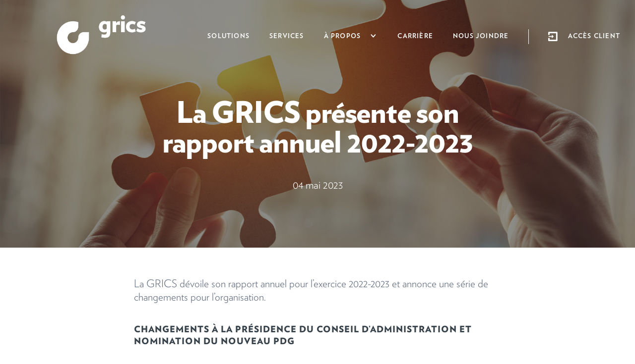

--- FILE ---
content_type: text/html; charset=UTF-8
request_url: https://grics.ca/la-grics-presente-son-rapport-annuel-2022-2023/
body_size: 13828
content:
<!doctype html>
<!--[if lt IE 9]><html class="no-js no-svg ie lt-ie9 lt-ie8 lt-ie7" lang="fr-FR"> <![endif]-->
<!--[if IE 9]><html class="no-js no-svg ie ie9 lt-ie9 lt-ie8" lang="fr-FR"> <![endif]-->
<!--[if gt IE 9]><!-->
<html class="no-js no-svg" lang="fr-FR">
<!--<![endif]-->
<head>
	<meta charset="UTF-8" />
	<meta name="viewport" content="width=device-width, initial-scale=1">
    <link rel="stylesheet" href="https://grics.ca/wp-content/themes/grics/style.css" type="text/css" media="screen" />
    <meta http-equiv="Content-Type" content="text/html; charset=UTF-8" />
    <meta http-equiv="X-UA-Compatible" content="IE=edge">
    <meta name="viewport" content="width=device-width, initial-scale=1">
	<meta name='robots' content='index, follow, max-image-preview:large, max-snippet:-1, max-video-preview:-1' />
<link rel="alternate" hreflang="fr" href="https://grics.ca/la-grics-presente-son-rapport-annuel-2022-2023/" />
<link rel="alternate" hreflang="x-default" href="https://grics.ca/la-grics-presente-son-rapport-annuel-2022-2023/" />

	<!-- This site is optimized with the Yoast SEO plugin v26.2 - https://yoast.com/wordpress/plugins/seo/ -->
	<title>La GRICS présente son rapport annuel 2022-2023 - GRICS</title>
	<meta name="description" content="La GRICS dévoile son rapport annuel pour l&#039;exercice 2022-2023 et annonce une série de changements pour l&#039;organisation." />
	<link rel="canonical" href="https://grics.ca/la-grics-presente-son-rapport-annuel-2022-2023/" />
	<meta property="og:locale" content="fr_FR" />
	<meta property="og:type" content="article" />
	<meta property="og:title" content="La GRICS présente son rapport annuel 2022-2023 - GRICS" />
	<meta property="og:description" content="La GRICS dévoile son rapport annuel pour l&#039;exercice 2022-2023 et annonce une série de changements pour l&#039;organisation." />
	<meta property="og:url" content="https://grics.ca/la-grics-presente-son-rapport-annuel-2022-2023/" />
	<meta property="og:site_name" content="GRICS" />
	<meta property="article:publisher" content="https://www.facebook.com/profile.php?id=100063577330421" />
	<meta property="article:published_time" content="2023-05-04T18:48:42+00:00" />
	<meta property="article:modified_time" content="2025-03-14T13:24:50+00:00" />
	<meta property="og:image" content="https://grics.ca/wp-content/uploads/2023/05/MicrosoftTeams-image-38-1.png" />
	<meta property="og:image:width" content="1000" />
	<meta property="og:image:height" content="556" />
	<meta property="og:image:type" content="image/png" />
	<meta name="author" content="annegrics" />
	<meta name="twitter:card" content="summary_large_image" />
	<meta name="twitter:label1" content="Écrit par" />
	<meta name="twitter:data1" content="annegrics" />
	<meta name="twitter:label2" content="Durée de lecture estimée" />
	<meta name="twitter:data2" content="2 minutes" />
	<script type="application/ld+json" class="yoast-schema-graph">{"@context":"https://schema.org","@graph":[{"@type":"Article","@id":"https://grics.ca/la-grics-presente-son-rapport-annuel-2022-2023/#article","isPartOf":{"@id":"https://grics.ca/la-grics-presente-son-rapport-annuel-2022-2023/"},"author":{"name":"annegrics","@id":"https://grics.ca/#/schema/person/12ac90d289b77e2dd4b1ddd997bae62c"},"headline":"La GRICS présente son rapport annuel 2022-2023","datePublished":"2023-05-04T18:48:42+00:00","dateModified":"2025-03-14T13:24:50+00:00","mainEntityOfPage":{"@id":"https://grics.ca/la-grics-presente-son-rapport-annuel-2022-2023/"},"wordCount":324,"commentCount":0,"publisher":{"@id":"https://grics.ca/#organization"},"image":{"@id":"https://grics.ca/la-grics-presente-son-rapport-annuel-2022-2023/#primaryimage"},"thumbnailUrl":"https://grics.ca/wp-content/uploads/2023/05/MicrosoftTeams-image-38-1.png","articleSection":["Corporatif"],"inLanguage":"fr-FR","potentialAction":[{"@type":"CommentAction","name":"Comment","target":["https://grics.ca/la-grics-presente-son-rapport-annuel-2022-2023/#respond"]}]},{"@type":"WebPage","@id":"https://grics.ca/la-grics-presente-son-rapport-annuel-2022-2023/","url":"https://grics.ca/la-grics-presente-son-rapport-annuel-2022-2023/","name":"La GRICS présente son rapport annuel 2022-2023 - GRICS","isPartOf":{"@id":"https://grics.ca/#website"},"primaryImageOfPage":{"@id":"https://grics.ca/la-grics-presente-son-rapport-annuel-2022-2023/#primaryimage"},"image":{"@id":"https://grics.ca/la-grics-presente-son-rapport-annuel-2022-2023/#primaryimage"},"thumbnailUrl":"https://grics.ca/wp-content/uploads/2023/05/MicrosoftTeams-image-38-1.png","datePublished":"2023-05-04T18:48:42+00:00","dateModified":"2025-03-14T13:24:50+00:00","description":"La GRICS dévoile son rapport annuel pour l'exercice 2022-2023 et annonce une série de changements pour l'organisation.","breadcrumb":{"@id":"https://grics.ca/la-grics-presente-son-rapport-annuel-2022-2023/#breadcrumb"},"inLanguage":"fr-FR","potentialAction":[{"@type":"ReadAction","target":["https://grics.ca/la-grics-presente-son-rapport-annuel-2022-2023/"]}]},{"@type":"ImageObject","inLanguage":"fr-FR","@id":"https://grics.ca/la-grics-presente-son-rapport-annuel-2022-2023/#primaryimage","url":"https://grics.ca/wp-content/uploads/2023/05/MicrosoftTeams-image-38-1.png","contentUrl":"https://grics.ca/wp-content/uploads/2023/05/MicrosoftTeams-image-38-1.png","width":1000,"height":556},{"@type":"BreadcrumbList","@id":"https://grics.ca/la-grics-presente-son-rapport-annuel-2022-2023/#breadcrumb","itemListElement":[{"@type":"ListItem","position":1,"name":"Accueil","item":"https://grics.ca/"},{"@type":"ListItem","position":2,"name":"La GRICS présente son rapport annuel 2022-2023"}]},{"@type":"WebSite","@id":"https://grics.ca/#website","url":"https://grics.ca/","name":"GRICS","description":"","publisher":{"@id":"https://grics.ca/#organization"},"potentialAction":[{"@type":"SearchAction","target":{"@type":"EntryPoint","urlTemplate":"https://grics.ca/?s={search_term_string}"},"query-input":{"@type":"PropertyValueSpecification","valueRequired":true,"valueName":"search_term_string"}}],"inLanguage":"fr-FR"},{"@type":"Organization","@id":"https://grics.ca/#organization","name":"GRICS","url":"https://grics.ca/","logo":{"@type":"ImageObject","inLanguage":"fr-FR","@id":"https://grics.ca/#/schema/logo/image/","url":"https://dev-grics2.pantheonsite.io/wp-content/uploads/2023/01/favicon.ico","contentUrl":"https://dev-grics2.pantheonsite.io/wp-content/uploads/2023/01/favicon.ico","width":150,"height":150,"caption":"GRICS"},"image":{"@id":"https://grics.ca/#/schema/logo/image/"},"sameAs":["https://www.facebook.com/profile.php?id=100063577330421"]},{"@type":"Person","@id":"https://grics.ca/#/schema/person/12ac90d289b77e2dd4b1ddd997bae62c","name":"annegrics","image":{"@type":"ImageObject","inLanguage":"fr-FR","@id":"https://grics.ca/#/schema/person/image/","url":"https://secure.gravatar.com/avatar/0cf70ddc8463061035e7ce07ac80ad1f?s=96&d=mm&r=g","contentUrl":"https://secure.gravatar.com/avatar/0cf70ddc8463061035e7ce07ac80ad1f?s=96&d=mm&r=g","caption":"annegrics"},"url":"https://grics.ca/author/annegrics/"}]}</script>
	<!-- / Yoast SEO plugin. -->


<link rel='dns-prefetch' href='//grics.ca' />
<link rel='dns-prefetch' href='//dev-grics2.pantheonsite.io' />
<link rel="alternate" type="application/rss+xml" title="GRICS &raquo; Flux" href="https://grics.ca/feed/" />
<link rel="alternate" type="application/rss+xml" title="GRICS &raquo; Flux des commentaires" href="https://grics.ca/comments/feed/" />
<link rel="alternate" type="application/rss+xml" title="GRICS &raquo; La GRICS présente son rapport annuel 2022-2023 Flux des commentaires" href="https://grics.ca/la-grics-presente-son-rapport-annuel-2022-2023/feed/" />
<script type="text/javascript">
/* <![CDATA[ */
window._wpemojiSettings = {"baseUrl":"https:\/\/s.w.org\/images\/core\/emoji\/15.0.3\/72x72\/","ext":".png","svgUrl":"https:\/\/s.w.org\/images\/core\/emoji\/15.0.3\/svg\/","svgExt":".svg","source":{"concatemoji":"https:\/\/grics.ca\/wp-includes\/js\/wp-emoji-release.min.js?ver=6.7"}};
/*! This file is auto-generated */
!function(i,n){var o,s,e;function c(e){try{var t={supportTests:e,timestamp:(new Date).valueOf()};sessionStorage.setItem(o,JSON.stringify(t))}catch(e){}}function p(e,t,n){e.clearRect(0,0,e.canvas.width,e.canvas.height),e.fillText(t,0,0);var t=new Uint32Array(e.getImageData(0,0,e.canvas.width,e.canvas.height).data),r=(e.clearRect(0,0,e.canvas.width,e.canvas.height),e.fillText(n,0,0),new Uint32Array(e.getImageData(0,0,e.canvas.width,e.canvas.height).data));return t.every(function(e,t){return e===r[t]})}function u(e,t,n){switch(t){case"flag":return n(e,"\ud83c\udff3\ufe0f\u200d\u26a7\ufe0f","\ud83c\udff3\ufe0f\u200b\u26a7\ufe0f")?!1:!n(e,"\ud83c\uddfa\ud83c\uddf3","\ud83c\uddfa\u200b\ud83c\uddf3")&&!n(e,"\ud83c\udff4\udb40\udc67\udb40\udc62\udb40\udc65\udb40\udc6e\udb40\udc67\udb40\udc7f","\ud83c\udff4\u200b\udb40\udc67\u200b\udb40\udc62\u200b\udb40\udc65\u200b\udb40\udc6e\u200b\udb40\udc67\u200b\udb40\udc7f");case"emoji":return!n(e,"\ud83d\udc26\u200d\u2b1b","\ud83d\udc26\u200b\u2b1b")}return!1}function f(e,t,n){var r="undefined"!=typeof WorkerGlobalScope&&self instanceof WorkerGlobalScope?new OffscreenCanvas(300,150):i.createElement("canvas"),a=r.getContext("2d",{willReadFrequently:!0}),o=(a.textBaseline="top",a.font="600 32px Arial",{});return e.forEach(function(e){o[e]=t(a,e,n)}),o}function t(e){var t=i.createElement("script");t.src=e,t.defer=!0,i.head.appendChild(t)}"undefined"!=typeof Promise&&(o="wpEmojiSettingsSupports",s=["flag","emoji"],n.supports={everything:!0,everythingExceptFlag:!0},e=new Promise(function(e){i.addEventListener("DOMContentLoaded",e,{once:!0})}),new Promise(function(t){var n=function(){try{var e=JSON.parse(sessionStorage.getItem(o));if("object"==typeof e&&"number"==typeof e.timestamp&&(new Date).valueOf()<e.timestamp+604800&&"object"==typeof e.supportTests)return e.supportTests}catch(e){}return null}();if(!n){if("undefined"!=typeof Worker&&"undefined"!=typeof OffscreenCanvas&&"undefined"!=typeof URL&&URL.createObjectURL&&"undefined"!=typeof Blob)try{var e="postMessage("+f.toString()+"("+[JSON.stringify(s),u.toString(),p.toString()].join(",")+"));",r=new Blob([e],{type:"text/javascript"}),a=new Worker(URL.createObjectURL(r),{name:"wpTestEmojiSupports"});return void(a.onmessage=function(e){c(n=e.data),a.terminate(),t(n)})}catch(e){}c(n=f(s,u,p))}t(n)}).then(function(e){for(var t in e)n.supports[t]=e[t],n.supports.everything=n.supports.everything&&n.supports[t],"flag"!==t&&(n.supports.everythingExceptFlag=n.supports.everythingExceptFlag&&n.supports[t]);n.supports.everythingExceptFlag=n.supports.everythingExceptFlag&&!n.supports.flag,n.DOMReady=!1,n.readyCallback=function(){n.DOMReady=!0}}).then(function(){return e}).then(function(){var e;n.supports.everything||(n.readyCallback(),(e=n.source||{}).concatemoji?t(e.concatemoji):e.wpemoji&&e.twemoji&&(t(e.twemoji),t(e.wpemoji)))}))}((window,document),window._wpemojiSettings);
/* ]]> */
</script>
<style id='wp-emoji-styles-inline-css' type='text/css'>

	img.wp-smiley, img.emoji {
		display: inline !important;
		border: none !important;
		box-shadow: none !important;
		height: 1em !important;
		width: 1em !important;
		margin: 0 0.07em !important;
		vertical-align: -0.1em !important;
		background: none !important;
		padding: 0 !important;
	}
</style>
<link rel='stylesheet' id='wp-block-library-css' href='https://grics.ca/wp-includes/css/dist/block-library/style.min.css?ver=6.7' type='text/css' media='all' />
<style id='safe-svg-svg-icon-style-inline-css' type='text/css'>
.safe-svg-cover{text-align:center}.safe-svg-cover .safe-svg-inside{display:inline-block;max-width:100%}.safe-svg-cover svg{fill:currentColor;height:100%;max-height:100%;max-width:100%;width:100%}

</style>
<link rel='stylesheet' id='wp-components-css' href='https://grics.ca/wp-includes/css/dist/components/style.min.css?ver=6.7' type='text/css' media='all' />
<link rel='stylesheet' id='wp-preferences-css' href='https://grics.ca/wp-includes/css/dist/preferences/style.min.css?ver=6.7' type='text/css' media='all' />
<link rel='stylesheet' id='wp-block-editor-css' href='https://grics.ca/wp-includes/css/dist/block-editor/style.min.css?ver=6.7' type='text/css' media='all' />
<link rel='stylesheet' id='popup-maker-block-library-style-css' href='https://grics.ca/wp-content/plugins/popup-maker/dist/packages/block-library-style.css?ver=dbea705cfafe089d65f1' type='text/css' media='all' />
<style id='global-styles-inline-css' type='text/css'>
:root{--wp--preset--aspect-ratio--square: 1;--wp--preset--aspect-ratio--4-3: 4/3;--wp--preset--aspect-ratio--3-4: 3/4;--wp--preset--aspect-ratio--3-2: 3/2;--wp--preset--aspect-ratio--2-3: 2/3;--wp--preset--aspect-ratio--16-9: 16/9;--wp--preset--aspect-ratio--9-16: 9/16;--wp--preset--color--black: #000000;--wp--preset--color--cyan-bluish-gray: #abb8c3;--wp--preset--color--white: #ffffff;--wp--preset--color--pale-pink: #f78da7;--wp--preset--color--vivid-red: #cf2e2e;--wp--preset--color--luminous-vivid-orange: #ff6900;--wp--preset--color--luminous-vivid-amber: #fcb900;--wp--preset--color--light-green-cyan: #7bdcb5;--wp--preset--color--vivid-green-cyan: #00d084;--wp--preset--color--pale-cyan-blue: #8ed1fc;--wp--preset--color--vivid-cyan-blue: #0693e3;--wp--preset--color--vivid-purple: #9b51e0;--wp--preset--color--blue: #0073cf;--wp--preset--color--dark-blue: #1b3b6f;--wp--preset--color--blue-green: #14A1B5;--wp--preset--color--grey: #666666;--wp--preset--color--dark-grey: #37424a;--wp--preset--color--light-grey: #616C7C;--wp--preset--color--salmon: #ff5a5f;--wp--preset--color--green: #34b233;--wp--preset--color--purple: #a44dc4;--wp--preset--color--yellow: #db9b01;--wp--preset--color--orange: #ff6319;--wp--preset--color--white-grey: #D8D8D8;--wp--preset--color--blue-grey: #EFF4F7;--wp--preset--gradient--vivid-cyan-blue-to-vivid-purple: linear-gradient(135deg,rgba(6,147,227,1) 0%,rgb(155,81,224) 100%);--wp--preset--gradient--light-green-cyan-to-vivid-green-cyan: linear-gradient(135deg,rgb(122,220,180) 0%,rgb(0,208,130) 100%);--wp--preset--gradient--luminous-vivid-amber-to-luminous-vivid-orange: linear-gradient(135deg,rgba(252,185,0,1) 0%,rgba(255,105,0,1) 100%);--wp--preset--gradient--luminous-vivid-orange-to-vivid-red: linear-gradient(135deg,rgba(255,105,0,1) 0%,rgb(207,46,46) 100%);--wp--preset--gradient--very-light-gray-to-cyan-bluish-gray: linear-gradient(135deg,rgb(238,238,238) 0%,rgb(169,184,195) 100%);--wp--preset--gradient--cool-to-warm-spectrum: linear-gradient(135deg,rgb(74,234,220) 0%,rgb(151,120,209) 20%,rgb(207,42,186) 40%,rgb(238,44,130) 60%,rgb(251,105,98) 80%,rgb(254,248,76) 100%);--wp--preset--gradient--blush-light-purple: linear-gradient(135deg,rgb(255,206,236) 0%,rgb(152,150,240) 100%);--wp--preset--gradient--blush-bordeaux: linear-gradient(135deg,rgb(254,205,165) 0%,rgb(254,45,45) 50%,rgb(107,0,62) 100%);--wp--preset--gradient--luminous-dusk: linear-gradient(135deg,rgb(255,203,112) 0%,rgb(199,81,192) 50%,rgb(65,88,208) 100%);--wp--preset--gradient--pale-ocean: linear-gradient(135deg,rgb(255,245,203) 0%,rgb(182,227,212) 50%,rgb(51,167,181) 100%);--wp--preset--gradient--electric-grass: linear-gradient(135deg,rgb(202,248,128) 0%,rgb(113,206,126) 100%);--wp--preset--gradient--midnight: linear-gradient(135deg,rgb(2,3,129) 0%,rgb(40,116,252) 100%);--wp--preset--font-size--small: 0.813rem;--wp--preset--font-size--medium: clamp(1rem, 0.956rem + 0.1878vw, 1.125rem);--wp--preset--font-size--large: clamp(1.625rem, 1.1563rem + 1.5vw, 2rem);;--wp--preset--font-size--x-large: clamp(25.014px, 1.563rem + ((1vw - 3.2px) * 1.93), 42px);--wp--preset--font-family--verlag: "verlag", sans-serif;--wp--preset--font-family--chronicle-roman: "Chronicle Roman", sans-serif;--wp--preset--spacing--20: 0.44rem;--wp--preset--spacing--30: clamp(1.5rem, 5vw, 2rem);--wp--preset--spacing--40: clamp(1.8rem, 1.8rem + ((1vw - 0.48rem) * 2.885), 3rem);--wp--preset--spacing--50: clamp(2.5rem, 8vw, 4.5rem);--wp--preset--spacing--60: clamp(3.75rem, 10vw, 7rem);--wp--preset--spacing--70: clamp(5rem, 5.25rem + ((1vw - 0.48rem) * 9.096), 8rem);--wp--preset--spacing--80: clamp(7rem, 14vw, 11rem);--wp--preset--shadow--natural: 6px 6px 9px rgba(0, 0, 0, 0.2);--wp--preset--shadow--deep: 12px 12px 50px rgba(0, 0, 0, 0.4);--wp--preset--shadow--sharp: 6px 6px 0px rgba(0, 0, 0, 0.2);--wp--preset--shadow--outlined: 6px 6px 0px -3px rgba(255, 255, 255, 1), 6px 6px rgba(0, 0, 0, 1);--wp--preset--shadow--crisp: 6px 6px 0px rgba(0, 0, 0, 1);}:root { --wp--style--global--content-size: 90%;--wp--style--global--wide-size: 1200px; }:where(body) { margin: 0; }.wp-site-blocks > .alignleft { float: left; margin-right: 2em; }.wp-site-blocks > .alignright { float: right; margin-left: 2em; }.wp-site-blocks > .aligncenter { justify-content: center; margin-left: auto; margin-right: auto; }:where(.wp-site-blocks) > * { margin-block-start: 1.5rem; margin-block-end: 0; }:where(.wp-site-blocks) > :first-child { margin-block-start: 0; }:where(.wp-site-blocks) > :last-child { margin-block-end: 0; }:root { --wp--style--block-gap: 1.5rem; }:root :where(.is-layout-flow) > :first-child{margin-block-start: 0;}:root :where(.is-layout-flow) > :last-child{margin-block-end: 0;}:root :where(.is-layout-flow) > *{margin-block-start: 1.5rem;margin-block-end: 0;}:root :where(.is-layout-constrained) > :first-child{margin-block-start: 0;}:root :where(.is-layout-constrained) > :last-child{margin-block-end: 0;}:root :where(.is-layout-constrained) > *{margin-block-start: 1.5rem;margin-block-end: 0;}:root :where(.is-layout-flex){gap: 1.5rem;}:root :where(.is-layout-grid){gap: 1.5rem;}.is-layout-flow > .alignleft{float: left;margin-inline-start: 0;margin-inline-end: 2em;}.is-layout-flow > .alignright{float: right;margin-inline-start: 2em;margin-inline-end: 0;}.is-layout-flow > .aligncenter{margin-left: auto !important;margin-right: auto !important;}.is-layout-constrained > .alignleft{float: left;margin-inline-start: 0;margin-inline-end: 2em;}.is-layout-constrained > .alignright{float: right;margin-inline-start: 2em;margin-inline-end: 0;}.is-layout-constrained > .aligncenter{margin-left: auto !important;margin-right: auto !important;}.is-layout-constrained > :where(:not(.alignleft):not(.alignright):not(.alignfull)){max-width: var(--wp--style--global--content-size);margin-left: auto !important;margin-right: auto !important;}.is-layout-constrained > .alignwide{max-width: var(--wp--style--global--wide-size);}body .is-layout-flex{display: flex;}.is-layout-flex{flex-wrap: wrap;align-items: center;}.is-layout-flex > :is(*, div){margin: 0;}body .is-layout-grid{display: grid;}.is-layout-grid > :is(*, div){margin: 0;}body{background-color: var(--wp--preset--color--base);color: var(--wp--preset--color--light-grey);font-family: 'Chronicle Roman', Helvetica, Arial, sans-serif;font-size: var(--wp--preset--font-size--medium);line-height: 1.625rem;padding-top: 0px;padding-right: 0px;padding-bottom: 0px;padding-left: 0px;}a:where(:not(.wp-element-button)){color: var(--wp--preset--color--blue);text-decoration: underline;}:root :where(a:where(:not(.wp-element-button)):hover){color: var(--wp--preset--color--orange);}:root :where(a:where(:not(.wp-element-button)):focus){color: var(--wp--preset--color--orange);}:root :where(a:where(:not(.wp-element-button)):active){color: var(--wp--preset--color--orange);}h1, h2, h3, h4, h5, h6{font-weight: 400;margin-top: clamp(1.5625rem, 0.625rem + 2.7273vw, 2.5rem);margin-bottom: clamp(1.5625rem, 0.625rem + 2.7273vw, 2.5rem);}h1{font-family: "verlag", sans-serif;font-size: clamp(2.625rem, 0.875rem + 5.0909vw, 3.75rem);font-weight: 900;letter-spacing: -1.2px;line-height: clamp(2.875rem, 2.4703rem + 1.6997vw, 4rem);}h2{color: var(--wp--preset--color--blue);font-family: "verlag", sans-serif;font-size: var(--wp--preset--font-size--large);font-weight: 900;letter-spacing: 2px;line-height: clamp(1.875rem, 1.7401rem + 0.5666vw, 2.25rem);margin-bottom: 50px;text-transform: uppercase;}h3{color: var(--wp--preset--color--dark-grey);font-family: "verlag", sans-serif;font-size: clamp(14px, 0.875rem + ((1vw - 3.2px) * 0.455), 18px);font-weight: 900;letter-spacing: 1px;line-height: 24px;text-transform: uppercase;}h4{color: var(--wp--preset--color--dark-blue);font-family: "verlag", sans-serif;font-size: var(--wp--preset--font-size--medium);font-weight: 900;line-height: clamp(1.375rem, 1.25rem + 0.3636vw, 1.5rem);}h5{font-family: "verlag", sans-serif;font-size: var(--wp--preset--font-size--medium);font-weight: 900;line-height: clamp(1.375rem, 1.25rem + 0.3636vw, 1.5rem);}h6{font-family: "verlag", sans-serif;font-size: var(--wp--preset--font-size--medium);font-weight: 900;line-height: clamp(1.375rem, 1.25rem + 0.3636vw, 1.5rem);}:root :where(.wp-element-button, .wp-block-button__link){background-color: var(--wp--preset--color--blue);border-radius: 25px;border-width: 0;color: var(--wp--preset--color--white);font-family: "verlag", sans-serif;font-size: 13px;font-weight: 900;line-height: inherit;padding: calc(0.667em + 2px) calc(1.333em + 2px);text-decoration: none;}:root :where(.wp-element-button:visited, .wp-block-button__link:visited){color: #1C1B1B;}:root :where(.wp-element-button:hover, .wp-block-button__link:hover){background-color: var(--wp--preset--color--blue);color: var(--wp--preset--color--white);}:root :where(.wp-element-button:focus, .wp-block-button__link:focus){background-color: var(--wp--preset--color--blue);color: var(--wp--preset--color--white);}:root :where(.wp-element-button:active, .wp-block-button__link:active){background-color: var(--wp--preset--color--blue);color: var(--wp--preset--color--base);}.has-black-color{color: var(--wp--preset--color--black) !important;}.has-cyan-bluish-gray-color{color: var(--wp--preset--color--cyan-bluish-gray) !important;}.has-white-color{color: var(--wp--preset--color--white) !important;}.has-pale-pink-color{color: var(--wp--preset--color--pale-pink) !important;}.has-vivid-red-color{color: var(--wp--preset--color--vivid-red) !important;}.has-luminous-vivid-orange-color{color: var(--wp--preset--color--luminous-vivid-orange) !important;}.has-luminous-vivid-amber-color{color: var(--wp--preset--color--luminous-vivid-amber) !important;}.has-light-green-cyan-color{color: var(--wp--preset--color--light-green-cyan) !important;}.has-vivid-green-cyan-color{color: var(--wp--preset--color--vivid-green-cyan) !important;}.has-pale-cyan-blue-color{color: var(--wp--preset--color--pale-cyan-blue) !important;}.has-vivid-cyan-blue-color{color: var(--wp--preset--color--vivid-cyan-blue) !important;}.has-vivid-purple-color{color: var(--wp--preset--color--vivid-purple) !important;}.has-blue-color{color: var(--wp--preset--color--blue) !important;}.has-dark-blue-color{color: var(--wp--preset--color--dark-blue) !important;}.has-blue-green-color{color: var(--wp--preset--color--blue-green) !important;}.has-grey-color{color: var(--wp--preset--color--grey) !important;}.has-dark-grey-color{color: var(--wp--preset--color--dark-grey) !important;}.has-light-grey-color{color: var(--wp--preset--color--light-grey) !important;}.has-salmon-color{color: var(--wp--preset--color--salmon) !important;}.has-green-color{color: var(--wp--preset--color--green) !important;}.has-purple-color{color: var(--wp--preset--color--purple) !important;}.has-yellow-color{color: var(--wp--preset--color--yellow) !important;}.has-orange-color{color: var(--wp--preset--color--orange) !important;}.has-white-grey-color{color: var(--wp--preset--color--white-grey) !important;}.has-blue-grey-color{color: var(--wp--preset--color--blue-grey) !important;}.has-black-background-color{background-color: var(--wp--preset--color--black) !important;}.has-cyan-bluish-gray-background-color{background-color: var(--wp--preset--color--cyan-bluish-gray) !important;}.has-white-background-color{background-color: var(--wp--preset--color--white) !important;}.has-pale-pink-background-color{background-color: var(--wp--preset--color--pale-pink) !important;}.has-vivid-red-background-color{background-color: var(--wp--preset--color--vivid-red) !important;}.has-luminous-vivid-orange-background-color{background-color: var(--wp--preset--color--luminous-vivid-orange) !important;}.has-luminous-vivid-amber-background-color{background-color: var(--wp--preset--color--luminous-vivid-amber) !important;}.has-light-green-cyan-background-color{background-color: var(--wp--preset--color--light-green-cyan) !important;}.has-vivid-green-cyan-background-color{background-color: var(--wp--preset--color--vivid-green-cyan) !important;}.has-pale-cyan-blue-background-color{background-color: var(--wp--preset--color--pale-cyan-blue) !important;}.has-vivid-cyan-blue-background-color{background-color: var(--wp--preset--color--vivid-cyan-blue) !important;}.has-vivid-purple-background-color{background-color: var(--wp--preset--color--vivid-purple) !important;}.has-blue-background-color{background-color: var(--wp--preset--color--blue) !important;}.has-dark-blue-background-color{background-color: var(--wp--preset--color--dark-blue) !important;}.has-blue-green-background-color{background-color: var(--wp--preset--color--blue-green) !important;}.has-grey-background-color{background-color: var(--wp--preset--color--grey) !important;}.has-dark-grey-background-color{background-color: var(--wp--preset--color--dark-grey) !important;}.has-light-grey-background-color{background-color: var(--wp--preset--color--light-grey) !important;}.has-salmon-background-color{background-color: var(--wp--preset--color--salmon) !important;}.has-green-background-color{background-color: var(--wp--preset--color--green) !important;}.has-purple-background-color{background-color: var(--wp--preset--color--purple) !important;}.has-yellow-background-color{background-color: var(--wp--preset--color--yellow) !important;}.has-orange-background-color{background-color: var(--wp--preset--color--orange) !important;}.has-white-grey-background-color{background-color: var(--wp--preset--color--white-grey) !important;}.has-blue-grey-background-color{background-color: var(--wp--preset--color--blue-grey) !important;}.has-black-border-color{border-color: var(--wp--preset--color--black) !important;}.has-cyan-bluish-gray-border-color{border-color: var(--wp--preset--color--cyan-bluish-gray) !important;}.has-white-border-color{border-color: var(--wp--preset--color--white) !important;}.has-pale-pink-border-color{border-color: var(--wp--preset--color--pale-pink) !important;}.has-vivid-red-border-color{border-color: var(--wp--preset--color--vivid-red) !important;}.has-luminous-vivid-orange-border-color{border-color: var(--wp--preset--color--luminous-vivid-orange) !important;}.has-luminous-vivid-amber-border-color{border-color: var(--wp--preset--color--luminous-vivid-amber) !important;}.has-light-green-cyan-border-color{border-color: var(--wp--preset--color--light-green-cyan) !important;}.has-vivid-green-cyan-border-color{border-color: var(--wp--preset--color--vivid-green-cyan) !important;}.has-pale-cyan-blue-border-color{border-color: var(--wp--preset--color--pale-cyan-blue) !important;}.has-vivid-cyan-blue-border-color{border-color: var(--wp--preset--color--vivid-cyan-blue) !important;}.has-vivid-purple-border-color{border-color: var(--wp--preset--color--vivid-purple) !important;}.has-blue-border-color{border-color: var(--wp--preset--color--blue) !important;}.has-dark-blue-border-color{border-color: var(--wp--preset--color--dark-blue) !important;}.has-blue-green-border-color{border-color: var(--wp--preset--color--blue-green) !important;}.has-grey-border-color{border-color: var(--wp--preset--color--grey) !important;}.has-dark-grey-border-color{border-color: var(--wp--preset--color--dark-grey) !important;}.has-light-grey-border-color{border-color: var(--wp--preset--color--light-grey) !important;}.has-salmon-border-color{border-color: var(--wp--preset--color--salmon) !important;}.has-green-border-color{border-color: var(--wp--preset--color--green) !important;}.has-purple-border-color{border-color: var(--wp--preset--color--purple) !important;}.has-yellow-border-color{border-color: var(--wp--preset--color--yellow) !important;}.has-orange-border-color{border-color: var(--wp--preset--color--orange) !important;}.has-white-grey-border-color{border-color: var(--wp--preset--color--white-grey) !important;}.has-blue-grey-border-color{border-color: var(--wp--preset--color--blue-grey) !important;}.has-vivid-cyan-blue-to-vivid-purple-gradient-background{background: var(--wp--preset--gradient--vivid-cyan-blue-to-vivid-purple) !important;}.has-light-green-cyan-to-vivid-green-cyan-gradient-background{background: var(--wp--preset--gradient--light-green-cyan-to-vivid-green-cyan) !important;}.has-luminous-vivid-amber-to-luminous-vivid-orange-gradient-background{background: var(--wp--preset--gradient--luminous-vivid-amber-to-luminous-vivid-orange) !important;}.has-luminous-vivid-orange-to-vivid-red-gradient-background{background: var(--wp--preset--gradient--luminous-vivid-orange-to-vivid-red) !important;}.has-very-light-gray-to-cyan-bluish-gray-gradient-background{background: var(--wp--preset--gradient--very-light-gray-to-cyan-bluish-gray) !important;}.has-cool-to-warm-spectrum-gradient-background{background: var(--wp--preset--gradient--cool-to-warm-spectrum) !important;}.has-blush-light-purple-gradient-background{background: var(--wp--preset--gradient--blush-light-purple) !important;}.has-blush-bordeaux-gradient-background{background: var(--wp--preset--gradient--blush-bordeaux) !important;}.has-luminous-dusk-gradient-background{background: var(--wp--preset--gradient--luminous-dusk) !important;}.has-pale-ocean-gradient-background{background: var(--wp--preset--gradient--pale-ocean) !important;}.has-electric-grass-gradient-background{background: var(--wp--preset--gradient--electric-grass) !important;}.has-midnight-gradient-background{background: var(--wp--preset--gradient--midnight) !important;}.has-small-font-size{font-size: var(--wp--preset--font-size--small) !important;}.has-medium-font-size{font-size: var(--wp--preset--font-size--medium) !important;}.has-large-font-size{font-size: var(--wp--preset--font-size--large) !important;}.has-x-large-font-size{font-size: var(--wp--preset--font-size--x-large) !important;}.has-verlag-font-family{font-family: var(--wp--preset--font-family--verlag) !important;}.has-chronicle-roman-font-family{font-family: var(--wp--preset--font-family--chronicle-roman) !important;}
:root :where(.wp-block-columns){margin-top: 70px;}:root :where(.wp-block-columns-is-layout-flow) > :first-child{margin-block-start: 0;}:root :where(.wp-block-columns-is-layout-flow) > :last-child{margin-block-end: 0;}:root :where(.wp-block-columns-is-layout-flow) > *{margin-block-start: 60px;margin-block-end: 0;}:root :where(.wp-block-columns-is-layout-constrained) > :first-child{margin-block-start: 0;}:root :where(.wp-block-columns-is-layout-constrained) > :last-child{margin-block-end: 0;}:root :where(.wp-block-columns-is-layout-constrained) > *{margin-block-start: 60px;margin-block-end: 0;}:root :where(.wp-block-columns-is-layout-flex){gap: 60px;}:root :where(.wp-block-columns-is-layout-grid){gap: 60px;}
:root :where(.wp-block-pullquote){border-width: 0;border-style: solid;font-size: clamp(0.984em, 0.984rem + ((1vw - 0.2em) * 0.938), 1.5em);line-height: 1.3;margin-top: var(--wp--preset--spacing--40) !important;margin-bottom: var(--wp--preset--spacing--40) !important;}
:root :where(.wp-block-pullquote cite){font-size: var(--wp--preset--font-size--small);font-style: normal;text-transform: none;}
:root :where(.wp-block-navigation){font-size: var(--wp--preset--font-size--small);}
:root :where(.wp-block-navigation a:where(:not(.wp-element-button))){text-decoration: none;}
:root :where(.wp-block-navigation a:where(:not(.wp-element-button)):hover){text-decoration: underline;}
:root :where(.wp-block-navigation a:where(:not(.wp-element-button)):focus){text-decoration: underline dashed;}
:root :where(.wp-block-navigation a:where(:not(.wp-element-button)):active){text-decoration: none;}
:root :where(.wp-block-post-author){font-size: var(--wp--preset--font-size--small);}
:root :where(.wp-block-post-content a:where(:not(.wp-element-button))){color: #1C1B1B;}
:root :where(.wp-block-acf-blurb h3){font-family: "verlag", sans-serif;font-size: clamp(14px, 0.875rem + ((1vw - 3.2px) * 0.455), 18px);font-weight: 900;letter-spacing: 1px;line-height: 24px;}
:root :where(.wp-block-post-excerpt){font-size: var(--wp--preset--font-size--medium);font-weight: 900;}
:root :where(.wp-block-post-date){font-size: var(--wp--preset--font-size--small);font-weight: 400;}
:root :where(.wp-block-post-date a:where(:not(.wp-element-button))){text-decoration: none;}
:root :where(.wp-block-post-date a:where(:not(.wp-element-button)):hover){text-decoration: underline;}
:root :where(.wp-block-post-terms){font-size: var(--wp--preset--font-size--small);}
:root :where(.wp-block-post-title){font-size: clamp(27.894px, 1.743rem + ((1vw - 3.2px) * 2.285), 48px);font-weight: 400;margin-top: 1.25rem;margin-bottom: 2rem;}
:root :where(.wp-block-post-title a:where(:not(.wp-element-button))){text-decoration: none;}
:root :where(.wp-block-post-title a:where(:not(.wp-element-button)):hover){text-decoration: underline;}
:root :where(.wp-block-post-title a:where(:not(.wp-element-button)):focus){text-decoration: underline dashed;}
:root :where(.wp-block-post-title a:where(:not(.wp-element-button)):active){color: #1C1B1B;text-decoration: none;}
:root :where(.wp-block-comments-title){font-size: var(--wp--preset--font-size--large);margin-bottom: var(--wp--preset--spacing--40);}
:root :where(.wp-block-comment-author-name a:where(:not(.wp-element-button))){text-decoration: none;}
:root :where(.wp-block-comment-author-name a:where(:not(.wp-element-button)):hover){text-decoration: underline;}
:root :where(.wp-block-comment-author-name a:where(:not(.wp-element-button)):focus){text-decoration: underline dashed;}
:root :where(.wp-block-comment-author-name a:where(:not(.wp-element-button)):active){color: #1C1B1B;text-decoration: none;}
:root :where(.wp-block-comment-date){font-size: var(--wp--preset--font-size--small);}
:root :where(.wp-block-comment-date a:where(:not(.wp-element-button))){text-decoration: none;}
:root :where(.wp-block-comment-date a:where(:not(.wp-element-button)):hover){text-decoration: underline;}
:root :where(.wp-block-comment-date a:where(:not(.wp-element-button)):focus){text-decoration: underline dashed;}
:root :where(.wp-block-comment-date a:where(:not(.wp-element-button)):active){color: #1C1B1B;text-decoration: none;}
:root :where(.wp-block-comment-edit-link){font-size: var(--wp--preset--font-size--small);}
:root :where(.wp-block-comment-reply-link){font-size: var(--wp--preset--font-size--small);}
:root :where(.wp-block-comments-pagination){margin-top: var(--wp--preset--spacing--40);}
:root :where(.wp-block-comments-pagination a:where(:not(.wp-element-button))){text-decoration: none;}
:root :where(.wp-block-query h2){font-size: var(--wp--preset--font-size--x-large);}
:root :where(.wp-block-separator){background-color: var(--wp--preset--color--white-grey);color: var(--wp--preset--color--white-grey);margin-top: 80px;margin-bottom: 80px;}
:root :where(p){margin-top: 1.25rem;margin-bottom: 1.25rem;}
:root :where(.wp-block-list){padding-left: 15px;}
:root :where(.wp-block-query-pagination){font-size: var(--wp--preset--font-size--small);font-weight: 400;}
:root :where(.wp-block-query-pagination a:where(:not(.wp-element-button))){text-decoration: none;}
:root :where(.wp-block-query-pagination a:where(:not(.wp-element-button)):hover){text-decoration: underline;}
:root :where(.wp-block-quote){border-width: 7px;margin-top: 2.5rem;margin-right: 0px;margin-bottom: 2.5rem;margin-left: 0px;padding-right: var(--wp--preset--spacing--30);padding-left: var(--wp--preset--spacing--30);}
:root :where(.wp-block-quote cite){font-size: var(--wp--preset--font-size--small);font-style: normal;}
:root :where(.wp-block-site-title){font-size: var(--wp--preset--font-size--medium);font-weight: normal;line-height: 1.4;}
:root :where(.wp-block-site-title a:where(:not(.wp-element-button))){text-decoration: none;}
:root :where(.wp-block-site-title a:where(:not(.wp-element-button)):hover){text-decoration: underline;}
:root :where(.wp-block-site-title a:where(:not(.wp-element-button)):focus){text-decoration: underline dashed;}
:root :where(.wp-block-site-title a:where(:not(.wp-element-button)):active){color: #1C1B1B;text-decoration: none;}
</style>
<link rel='stylesheet' id='wpml-menu-item-0-css' href='https://dev-grics2.pantheonsite.io/wp-content/plugins/sitepress-multilingual-cms/templates/language-switchers/menu-item/style.min.css?ver=1' type='text/css' media='all' />
<link rel='stylesheet' id='h5p-plugin-styles-css' href='https://grics.ca/wp-content/plugins/h5p/h5p-php-library/styles/h5p.css?ver=1.16.0' type='text/css' media='all' />
<link rel='stylesheet' id='cms-navigation-style-base-css' href='https://grics.ca/wp-content/plugins/wpml-cms-nav/res/css/cms-navigation-base.css?ver=1.5.5' type='text/css' media='screen' />
<link rel='stylesheet' id='cms-navigation-style-css' href='https://grics.ca/wp-content/plugins/wpml-cms-nav/res/css/cms-navigation.css?ver=1.5.5' type='text/css' media='screen' />
<link rel='stylesheet' id='site-style-css' href='https://grics.ca/wp-content/themes/grics/dist/styles/app.css?ver=6.7' type='text/css' media='all' />
<!--n2css--><!--n2js--><script type="text/javascript" id="wpml-cookie-js-extra">
/* <![CDATA[ */
var wpml_cookies = {"wp-wpml_current_language":{"value":"fr","expires":1,"path":"\/"}};
var wpml_cookies = {"wp-wpml_current_language":{"value":"fr","expires":1,"path":"\/"}};
/* ]]> */
</script>
<script type="text/javascript" src="https://grics.ca/wp-content/plugins/sitepress-multilingual-cms/res/js/cookies/language-cookie.js?ver=470000" id="wpml-cookie-js" defer="defer" data-wp-strategy="defer"></script>
<script type="text/javascript" src="https://grics.ca/wp-includes/js/jquery/jquery.min.js?ver=3.7.1" id="jquery-core-js"></script>
<script type="text/javascript" src="https://grics.ca/wp-includes/js/jquery/jquery-migrate.min.js?ver=3.4.1" id="jquery-migrate-js"></script>
<script type="text/javascript" id="3d-flip-book-client-locale-loader-js-extra">
/* <![CDATA[ */
var FB3D_CLIENT_LOCALE = {"ajaxurl":"https:\/\/grics.ca\/wp-admin\/admin-ajax.php","dictionary":{"Table of contents":"Table of contents","Close":"Close","Bookmarks":"Bookmarks","Thumbnails":"Thumbnails","Search":"Search","Share":"Share","Facebook":"Facebook","Twitter":"Twitter","Email":"Email","Play":"Play","Previous page":"Previous page","Next page":"Next page","Zoom in":"Zoom in","Zoom out":"Zoom out","Fit view":"Fit view","Auto play":"Auto play","Full screen":"Full screen","More":"More","Smart pan":"Smart pan","Single page":"Single page","Sounds":"Sounds","Stats":"Stats","Print":"Print","Download":"Download","Goto first page":"Goto first page","Goto last page":"Goto last page"},"images":"https:\/\/grics.ca\/wp-content\/plugins\/interactive-3d-flipbook-powered-physics-engine\/assets\/images\/","jsData":{"urls":[],"posts":{"ids_mis":[],"ids":[]},"pages":[],"firstPages":[],"bookCtrlProps":[],"bookTemplates":[]},"key":"3d-flip-book","pdfJS":{"pdfJsLib":"https:\/\/grics.ca\/wp-content\/plugins\/interactive-3d-flipbook-powered-physics-engine\/assets\/js\/pdf.min.js?ver=4.3.136","pdfJsWorker":"https:\/\/grics.ca\/wp-content\/plugins\/interactive-3d-flipbook-powered-physics-engine\/assets\/js\/pdf.worker.js?ver=4.3.136","stablePdfJsLib":"https:\/\/grics.ca\/wp-content\/plugins\/interactive-3d-flipbook-powered-physics-engine\/assets\/js\/stable\/pdf.min.js?ver=2.5.207","stablePdfJsWorker":"https:\/\/grics.ca\/wp-content\/plugins\/interactive-3d-flipbook-powered-physics-engine\/assets\/js\/stable\/pdf.worker.js?ver=2.5.207","pdfJsCMapUrl":"https:\/\/grics.ca\/wp-content\/plugins\/interactive-3d-flipbook-powered-physics-engine\/assets\/cmaps\/"},"cacheurl":"https:\/\/grics.ca\/wp-content\/uploads\/3d-flip-book\/cache\/","pluginsurl":"https:\/\/grics.ca\/wp-content\/plugins\/","pluginurl":"https:\/\/grics.ca\/wp-content\/plugins\/interactive-3d-flipbook-powered-physics-engine\/","thumbnailSize":{"width":"150","height":"150"},"version":"1.16.17"};
/* ]]> */
</script>
<script type="text/javascript" src="https://grics.ca/wp-content/plugins/interactive-3d-flipbook-powered-physics-engine/assets/js/client-locale-loader.js?ver=1.16.17" id="3d-flip-book-client-locale-loader-js" async="async" data-wp-strategy="async"></script>
<script type="text/javascript" src="https://grics.ca/wp-content/themes/grics/dist/scripts/app.js?ver=1" id="site-main-js"></script>
<link rel="https://api.w.org/" href="https://grics.ca/wp-json/" /><link rel="alternate" title="JSON" type="application/json" href="https://grics.ca/wp-json/wp/v2/posts/1272" /><link rel="EditURI" type="application/rsd+xml" title="RSD" href="https://grics.ca/xmlrpc.php?rsd" />
<meta name="generator" content="WordPress 6.7" />
<link rel='shortlink' href='https://grics.ca/?p=1272' />
<link rel="alternate" title="oEmbed (JSON)" type="application/json+oembed" href="https://grics.ca/wp-json/oembed/1.0/embed?url=https%3A%2F%2Fgrics.ca%2Fla-grics-presente-son-rapport-annuel-2022-2023%2F" />
<link rel="alternate" title="oEmbed (XML)" type="text/xml+oembed" href="https://grics.ca/wp-json/oembed/1.0/embed?url=https%3A%2F%2Fgrics.ca%2Fla-grics-presente-son-rapport-annuel-2022-2023%2F&#038;format=xml" />
<meta name="generator" content="WPML ver:4.7.1 stt:4;" />
<script>	console.log('Tu aimes regarder sous le capot hein, viens travailler à la GRICS! -> "https://grics.ca/emploi" A+! Mike');</script>
<style class='wp-fonts-local' type='text/css'>
@font-face{font-family:verlag;font-style:normal;font-weight:900;font-display:fallback;src:url('https://grics.ca/wp-content/themes/grics/assets/fonts/verlag/verlag-black.woff') format('woff');font-stretch:normal;}
@font-face{font-family:verlag;font-style:normal;font-weight:900;font-display:fallback;src:url('https://grics.ca/wp-content/themes/grics/assets/fonts/verlag/verlag-black.woff2') format('woff2');font-stretch:normal;}
@font-face{font-family:verlag;font-style:italic;font-weight:900;font-display:fallback;src:url('https://grics.ca/wp-content/themes/grics/assets/fonts/verlag/verlag-blackitalic.woff') format('woff');font-stretch:normal;}
@font-face{font-family:verlag;font-style:italic;font-weight:900;font-display:fallback;src:url('https://grics.ca/wp-content/themes/grics/assets/fonts/verlag/verlag-blackitalic.woff2') format('woff2');font-stretch:normal;}
@font-face{font-family:verlag;font-style:normal;font-weight:700;font-display:fallback;src:url('https://grics.ca/wp-content/themes/grics/assets/fonts/verlag/verlag-bold.woff') format('woff');font-stretch:normal;}
@font-face{font-family:verlag;font-style:normal;font-weight:700;font-display:fallback;src:url('https://grics.ca/wp-content/themes/grics/assets/fonts/verlag/verlag-bold.woff2') format('woff2');font-stretch:normal;}
@font-face{font-family:verlag;font-style:normal;font-weight:500;font-display:fallback;src:url('https://grics.ca/wp-content/themes/grics/assets/fonts/verlag/verlag-book.woff') format('woff');font-stretch:normal;}
@font-face{font-family:verlag;font-style:normal;font-weight:500;font-display:fallback;src:url('https://grics.ca/wp-content/themes/grics/assets/fonts/verlag/verlag-book.woff2') format('woff2');font-stretch:normal;}
@font-face{font-family:verlag;font-style:normal;font-weight:400;font-display:fallback;src:url('https://grics.ca/wp-content/themes/grics/assets/fonts/verlag/verlag-light.woff') format('woff');font-stretch:normal;}
@font-face{font-family:verlag;font-style:normal;font-weight:400;font-display:fallback;src:url('https://grics.ca/wp-content/themes/grics/assets/fonts/verlag/verlag-light.woff2') format('woff2');font-stretch:normal;}
@font-face{font-family:verlag;font-style:italic;font-weight:400;font-display:fallback;src:url('https://grics.ca/wp-content/themes/grics/assets/fonts/verlag/verlag-lightitalic.woff') format('woff');font-stretch:normal;}
@font-face{font-family:verlag;font-style:italic;font-weight:400;font-display:fallback;src:url('https://grics.ca/wp-content/themes/grics/assets/fonts/verlag/verlag-lightitalic.woff2') format('woff2');font-stretch:normal;}
@font-face{font-family:"Chronicle Roman";font-style:normal;font-weight:400;font-display:fallback;src:url('https://grics.ca/wp-content/themes/grics/assets/fonts/chronicle-roman/chronicle-roman-thin.woff') format('woff');font-stretch:normal;}
@font-face{font-family:"Chronicle Roman";font-style:normal;font-weight:400;font-display:fallback;src:url('https://grics.ca/wp-content/themes/grics/assets/fonts/chronicle-roman/chronicle-roman-thin.woff2') format('woff2');font-stretch:normal;}
@font-face{font-family:"Chronicle Roman";font-style:normal;font-weight:500;font-display:fallback;src:url('https://grics.ca/wp-content/themes/grics/assets/fonts/chronicle-roman/chronicle-roman.woff') format('woff');font-stretch:normal;}
@font-face{font-family:"Chronicle Roman";font-style:normal;font-weight:500;font-display:fallback;src:url('https://grics.ca/wp-content/themes/grics/assets/fonts/chronicle-roman/chronicle-roman.woff2') format('woff2');font-stretch:normal;}
@font-face{font-family:"Chronicle Roman";font-style:italic;font-weight:500;font-display:fallback;src:url('https://grics.ca/wp-content/themes/grics/assets/fonts/chronicle-roman/chronicle-roman-italic.woff') format('woff');font-stretch:normal;}
@font-face{font-family:"Chronicle Roman";font-style:italic;font-weight:500;font-display:fallback;src:url('https://grics.ca/wp-content/themes/grics/assets/fonts/chronicle-roman/chronicle-roman-italic.woff2') format('woff2');font-stretch:normal;}
@font-face{font-family:"Chronicle Roman";font-style:normal;font-weight:600;font-display:fallback;src:url('https://grics.ca/wp-content/themes/grics/assets/fonts/chronicle-roman/chronicle-roman-semibold.woff') format('woff');font-stretch:normal;}
@font-face{font-family:"Chronicle Roman";font-style:normal;font-weight:600;font-display:fallback;src:url('https://grics.ca/wp-content/themes/grics/assets/fonts/chronicle-roman/chronicle-roman-semibold.woff2') format('woff2');font-stretch:normal;}
@font-face{font-family:"Chronicle Roman";font-style:italic;font-weight:600;font-display:fallback;src:url('https://grics.ca/wp-content/themes/grics/assets/fonts/chronicle-roman/chronicle-roman-semibold-italic.woff') format('woff');font-stretch:normal;}
@font-face{font-family:"Chronicle Roman";font-style:italic;font-weight:600;font-display:fallback;src:url('https://grics.ca/wp-content/themes/grics/assets/fonts/chronicle-roman/chronicle-roman-semibold-italic.woff2') format('woff2');font-stretch:normal;}
@font-face{font-family:"Chronicle Roman";font-style:normal;font-weight:700;font-display:fallback;src:url('https://grics.ca/wp-content/themes/grics/assets/fonts/chronicle-roman/chronicle-bold.woff') format('woff');font-stretch:normal;}
@font-face{font-family:"Chronicle Roman";font-style:normal;font-weight:700;font-display:fallback;src:url('https://grics.ca/wp-content/themes/grics/assets/fonts/chronicle-roman/chronicle-bold.woff2') format('woff2');font-stretch:normal;}
@font-face{font-family:"Chronicle Roman";font-style:italic;font-weight:700;font-display:fallback;src:url('https://grics.ca/wp-content/themes/grics/assets/fonts/chronicle-roman/chronicle-bold-italic.woff') format('woff');font-stretch:normal;}
@font-face{font-family:"Chronicle Roman";font-style:italic;font-weight:700;font-display:fallback;src:url('https://grics.ca/wp-content/themes/grics/assets/fonts/chronicle-roman/chronicle-bold-italic.woff2') format('woff2');font-stretch:normal;}
</style>
<link rel="icon" href="https://grics.ca/wp-content/uploads/2023/01/favicon.ico" sizes="32x32" />
<link rel="icon" href="https://grics.ca/wp-content/uploads/2023/01/favicon.ico" sizes="192x192" />
<link rel="apple-touch-icon" href="https://grics.ca/wp-content/uploads/2023/01/favicon.ico" />
<meta name="msapplication-TileImage" content="https://grics.ca/wp-content/uploads/2023/01/favicon.ico" />
		<style type="text/css" id="wp-custom-css">
			#first-section {
  scroll-margin-top: 150px;
}

#video_centrer {
    display: block;
    margin: 0 auto;
}

#menu-ctn #menu .child-menu {
    display: flex;
    flex-direction: column;
    background-color: #fff;
    border-radius: 5px;
    padding: 30px;
    z-index: 1100;
    margin-top: 30px;
    box-shadow: 0 2px 5px rgba(0, 0, 0, .1);
    width: 340px!important; 
    position: absolute;
    top: 100%;
    left: 0;
}

		</style>
		

<!-- Google Tag Manager -->
<script>(function(w,d,s,l,i){w[l]=w[l]||[];w[l].push({'gtm.start':
new Date().getTime(),event:'gtm.js'});var f=d.getElementsByTagName(s)[0],
j=d.createElement(s),dl=l!='dataLayer'?'&l='+l:'';j.async=true;j.src=
'https://www.googletagmanager.com/gtm.js?id='+i+dl;f.parentNode.insertBefore(j,f);
})(window,document,'script','dataLayer','GTM-P3Z4ZJV');</script>
<!-- End Google Tag Manager -->
<script type="text/javascript" src="/wp-content/plugins/blocks-animation/build/animation/anim-typing.js?ver=5d5c0fcf987c32f96dca" id="otter-typing-js"></script>
</head>
<body class="post-template-default single single-post postid-1272 single-format-standard" ?>
	<header id="header">
	<div id="header-ctn">
		<div class="logo-ctn">
			<a href="https://grics.ca">
            	<img class="logo" src="https://grics.ca/wp-content/themes/grics/assets/images/logo-blanc.png"/>
			</a>
		</div>
		<div id="menu-ctn">
			<i class="icon-menu" id="toggle-mobile-menu"></i>
			<nav id="menu">
				<ul class="menu-items">
            <li class=" menu-item menu-item-type-post_type menu-item-object-page menu-item-87">
            <a href="https://grics.ca/solutions/">Solutions</a>
                    </li>
            <li class=" menu-item menu-item-type-post_type menu-item-object-page menu-item-36">
            <a href="https://grics.ca/services/">Services</a>
                    </li>
            <li class=" menu-item menu-item-type-custom menu-item-object-custom menu-item-18 menu-item-has-children">
            <a href="#"class="has-child-link">À propos<i class="icon-ctrl"></i></a>
                            <ul class="child-menu">
                                            <li class=" menu-item menu-item-type-post_type menu-item-object-page menu-item-42">
                            <a target="" href="https://grics.ca/grics/">Grics</a>
                        </li>
                                            <li class=" menu-item menu-item-type-post_type menu-item-object-page menu-item-88">
                            <a target="" href="https://grics.ca/grics/partenaires/">Nos partenaires</a>
                        </li>
                                            <li class=" menu-item menu-item-type-post_type menu-item-object-page menu-item-89">
                            <a target="" href="https://grics.ca/nouvelles/">Nouvelles</a>
                        </li>
                                    </ul>
                    </li>
            <li class=" menu-item menu-item-type-post_type menu-item-object-page menu-item-51">
            <a href="https://grics.ca/carriere/">Carrière</a>
                    </li>
            <li class=" menu-item menu-item-type-post_type menu-item-object-page menu-item-90">
            <a href="https://grics.ca/nous-joindre/">Nous joindre</a>
                    </li>
                <a class="secondary-menu" href="https://grics.ca/acces-client/"><span class="icon-client"></span>Accès client</a>
    </ul>			</nav>
		</div>
	</div>
</header>	<div class="page-ctn">
		<div class="page-container news-page">

    <div class="news-header has-banner">
                    <img class="banner" src=" https://grics.ca/wp-content/uploads/2023/01/GRICS_liens.jpeg " alt="" />
                <div class="container-narrow">
                            <h1 class="page-title o-typing-delay-100ms o-typing-fast"><o-anim-typing>La GRICS présente son rapport annuel 2022-2023</o-anim-typing></h1>                    
                        <p class="date">04  mai  2023</p>
        </div>
    </div>

    <div class="container-narrow">
                    <div class="page-presentation">
                <div class="gutenberg">
                    
<p>La GRICS dévoile son rapport annuel pour l&rsquo;exercice 2022-2023 et annonce une série de changements pour l&rsquo;organisation.</p>



<h3 class="wp-block-heading">Changements à la présidence du conseil d&rsquo;administration et Nomination du nouveau PDG</h3>



<p>Madame Marie-Dominique Taillon a quitté ses fonctions de présidente du conseil d&rsquo;administration, et Madame Caroline Dupré a pris la relève pour la suite de son mandat.</p>



<p>De plus, Monsieur Sébastien Gougeon a été nommé président-directeur général de la GRICS en janvier 2023 à la suite d&rsquo;un processus de recrutement rigoureux et d&rsquo;un vote unanime de la part des membres du conseil d&rsquo;administration.</p>



<h3 class="wp-block-heading">Une année sous le signe de la transformation</h3>



<p>La GRICS a également entrepris une transformation majeure de son organisation en considérant les besoins exprimés par ses clients et collaborateurs. Les membres du conseil d&rsquo;administration ont redéfini la vision, la mission, les valeurs et ont élaboré un nouveau plan stratégique en collaboration avec le réseau.</p>



<p>Dans cette optique de rapprochement avec le réseau, la GRICS a lancé une tournée des régions pour présenter le plan stratégique et valider qu&rsquo;il répond toujours aux besoins du réseau.</p>



<p>La GRICS a également procédé à une importante démarche d&rsquo;analyse de son portefeuille de solutions et services en collaboration avec le réseau et concentrera ses efforts sur les 5 solutions prioritaires pour le réseau, avec pour objectif d&rsquo;augmenter la satisfaction générale des clients à 80%.</p>



<p>Enfin, elle a été sélectionnée comme partenaire essentiel par le ministère de l&rsquo;Éducation du Québec pour le Chantier d&rsquo;intelligence numérique, avec la plateforme «Espace Données» comme socle officiel. Le MEQ a également annoncé qu&rsquo;il prendrait en charge la facturation des abonnements pour les solutions de la GRICS à partir du 1<sup>er</sup> juillet 2022.</p>



<div style="height:30px" aria-hidden="true" class="wp-block-spacer"></div>



<div class="wp-block-buttons is-content-justification-center is-layout-flex wp-container-core-buttons-is-layout-1 wp-block-buttons-is-layout-flex">
<div class="wp-block-button"><a class="wp-block-button__link has-white-color has-text-color wp-element-button" href="https://grics.ca/wp-content/uploads/2023/05/GRICS_RA-22-23_final.pdf" target="_blank" rel="noreferrer noopener">CONSULTEZ LE RAPPORT ANNUEL</a></div>
</div>

                </div>
            </div>
            </div>

</div>
	</div>
	<footer class="footer">
    <div class="footer_contact">
        <div class="container">
                            <h3>Nous pouvons vous aider</h3>
                                        <p>La GRICS est la plus importante entreprise de technologie de l’information spécialisée en éducation au Québec. Voyez ce que nous pouvons faire pour vous aider!</p>
                                        
<div class="main-button-ctn">
    <a class="-white " style="--color: " target="" href="https://grics.ca/nous-joindre/">Nous joindre<i class="icon-ctrl"></i></a>
</div>
                    </div>
    </div>
    <div class="footer_main">
        <div class="container-fluid">
            <div class="row">
                <div class="col-md-4 col-sm-12">
                    <ul class="footer-links">
                                                    <li>
                                <a href="https://grics.ca/avis-juridique/">Avis juridique</a>
                            </li>
                                                    <li>
                                <a href="https://grics.ca/politique-de-confidentialite/">Politique de confidentialité</a>
                            </li>
                                                    <li>
                                <a href="https://grics.ca/protection-des-renseignements-personnels/">Protection des Renseignements personnels</a>
                            </li>
                                            </ul>
                </div>
                <div class="logo-ctn col-md-4 col-sm-12">
                    <img src="https://grics.ca/wp-content/themes/grics/assets/images/logo-blanc.png"/>
                </div>
                <div class="col-md-4 socials-ctn col-sm-12">
                    <ul class="socials-list">
            <li>
            <a href="https://www.facebook.com/GRICS-226918134004952/" target="_blank"><span class="icon-facebook"></span></a>
        </li>
                <li>
            <a href="https://www.linkedin.com/company/la-soci-t-grics/" target="_blank"><span class="icon-linkedin"></span></a>
        </li>
                        <li>
            <a href="https://www.youtube.com/channel/UCAptOHTidbgCmAtZmaJGOaA" target="_blank"><span class="icon-youtube"></span></a>
        </li>
    </ul>                </div>
            </div>
        </div>
    </div>
    <div class="footer_secondary">
        <div class="container-fluid">
            <div class="row">
                <div class="col-sm-12">
                    <p class="copyright">© GRICS 1996 - 2026</p>
                </div>
            </div>
        </div>
    </div>
</footer>		<style id='core-block-supports-inline-css' type='text/css'>
.wp-container-core-buttons-is-layout-1{justify-content:center;}
</style>
<script type="text/javascript" id="grics-acf-accordion-js-after">
/* <![CDATA[ */
(function(){
  "use strict";

  function scrollWithOffset(el, offset){
    var y = el.getBoundingClientRect().top + window.scrollY - offset;
    window.scrollTo({ top: y, behavior: 'smooth' });
  }

  function openAccordionFromHash(){
    var hash = window.location.hash.replace(/^#/, '');
    if(!hash) return;

    var container = document.getElementById(hash);
    if(!container) return;

    // cherche le titre cliquable
    var trigger = container.querySelector('.title');
    if(trigger){
      trigger.click(); // ouvre l'accordéon
      setTimeout(function(){
        scrollWithOffset(container, 100); // décale de 100px
      }, 300); // petit délai le temps que l’anim démarre
    }
  }

  document.addEventListener('DOMContentLoaded', openAccordionFromHash, false);
  window.addEventListener('hashchange', openAccordionFromHash, false);
})();
/* ]]> */
</script>

<!-- Google Tag Manager (noscript) -->
<noscript><iframe src="https://www.googletagmanager.com/ns.html?id=GTM-P3Z4ZJV"
height="0" width="0" style="display:none;visibility:hidden"></iframe></noscript>
<!-- End Google Tag Manager (noscript) -->
</body>
</html>

--- FILE ---
content_type: text/css
request_url: https://grics.ca/wp-content/themes/grics/style.css
body_size: -38
content:
/*!
Theme Name: Grics - Kryzalid wordpress
Theme URI: 
Author: Kryzalid
Author URI: https://kryzalid.net/
Version: 1.0.0
License: GNU General Public License v2 or later
License URI: LICENSE
Text Domain: kryzalid
*/

.o-anim-typing-caret::after {font-weight: 100;content: '|';animation: 1s blink step-end infinite;}@keyframes blink {from, to {  color: transparent;   }50% {  color: inherit;   }}

[id]::before {
  content: "";
  display: block;
  height: 100px;   /* la hauteur de ton header */
  margin-top: -100px;
}


--- FILE ---
content_type: text/css
request_url: https://grics.ca/wp-content/themes/grics/dist/styles/app.css?ver=6.7
body_size: 16841
content:
@font-face{font-family:swiper-icons;src:url("data:application/font-woff;charset=utf-8;base64, [base64]//wADZ2x5ZgAAAywAAADMAAAD2MHtryVoZWFkAAABbAAAADAAAAA2E2+eoWhoZWEAAAGcAAAAHwAAACQC9gDzaG10eAAAAigAAAAZAAAArgJkABFsb2NhAAAC0AAAAFoAAABaFQAUGG1heHAAAAG8AAAAHwAAACAAcABAbmFtZQAAA/gAAAE5AAACXvFdBwlwb3N0AAAFNAAAAGIAAACE5s74hXjaY2BkYGAAYpf5Hu/j+W2+MnAzMYDAzaX6QjD6/4//Bxj5GA8AuRwMYGkAPywL13jaY2BkYGA88P8Agx4j+/8fQDYfA1AEBWgDAIB2BOoAeNpjYGRgYNBh4GdgYgABEMnIABJzYNADCQAACWgAsQB42mNgYfzCOIGBlYGB0YcxjYGBwR1Kf2WQZGhhYGBiYGVmgAFGBiQQkOaawtDAoMBQxXjg/wEGPcYDDA4wNUA2CCgwsAAAO4EL6gAAeNpj2M0gyAACqxgGNWBkZ2D4/wMA+xkDdgAAAHjaY2BgYGaAYBkGRgYQiAHyGMF8FgYHIM3DwMHABGQrMOgyWDLEM1T9/w8UBfEMgLzE////P/5//f/V/xv+r4eaAAeMbAxwIUYmIMHEgKYAYjUcsDAwsLKxc3BycfPw8jEQA/[base64]/uznmfPFBNODM2K7MTQ45YEAZqGP81AmGGcF3iPqOop0r1SPTaTbVkfUe4HXj97wYE+yNwWYxwWu4v1ugWHgo3S1XdZEVqWM7ET0cfnLGxWfkgR42o2PvWrDMBSFj/IHLaF0zKjRgdiVMwScNRAoWUoH78Y2icB/yIY09An6AH2Bdu/UB+yxopYshQiEvnvu0dURgDt8QeC8PDw7Fpji3fEA4z/PEJ6YOB5hKh4dj3EvXhxPqH/SKUY3rJ7srZ4FZnh1PMAtPhwP6fl2PMJMPDgeQ4rY8YT6Gzao0eAEA409DuggmTnFnOcSCiEiLMgxCiTI6Cq5DZUd3Qmp10vO0LaLTd2cjN4fOumlc7lUYbSQcZFkutRG7g6JKZKy0RmdLY680CDnEJ+UMkpFFe1RN7nxdVpXrC4aTtnaurOnYercZg2YVmLN/d/gczfEimrE/fs/bOuq29Zmn8tloORaXgZgGa78yO9/cnXm2BpaGvq25Dv9S4E9+5SIc9PqupJKhYFSSl47+Qcr1mYNAAAAeNptw0cKwkAAAMDZJA8Q7OUJvkLsPfZ6zFVERPy8qHh2YER+3i/BP83vIBLLySsoKimrqKqpa2hp6+jq6RsYGhmbmJqZSy0sraxtbO3sHRydnEMU4uR6yx7JJXveP7WrDycAAAAAAAH//wACeNpjYGRgYOABYhkgZgJCZgZNBkYGLQZtIJsFLMYAAAw3ALgAeNolizEKgDAQBCchRbC2sFER0YD6qVQiBCv/H9ezGI6Z5XBAw8CBK/m5iQQVauVbXLnOrMZv2oLdKFa8Pjuru2hJzGabmOSLzNMzvutpB3N42mNgZGBg4GKQYzBhYMxJLMlj4GBgAYow/P/PAJJhLM6sSoWKfWCAAwDAjgbRAAB42mNgYGBkAIIbCZo5IPrmUn0hGA0AO8EFTQAA");font-weight:400;font-style:normal}:root{--swiper-theme-color:#007aff}.swiper{margin-left:auto;margin-right:auto;position:relative;overflow:hidden;list-style:none;padding:0;z-index:1}.swiper-vertical>.swiper-wrapper{flex-direction:column}.swiper-wrapper{position:relative;width:100%;height:100%;z-index:1;display:flex;transition-property:transform;box-sizing:content-box}.swiper-android .swiper-slide,.swiper-wrapper{transform:translate3d(0px, 0, 0)}.swiper-pointer-events{touch-action:pan-y}.swiper-pointer-events.swiper-vertical{touch-action:pan-x}.swiper-slide{flex-shrink:0;width:100%;height:100%;position:relative;transition-property:transform}.swiper-slide-invisible-blank{visibility:hidden}.swiper-autoheight,.swiper-autoheight .swiper-slide{height:auto}.swiper-autoheight .swiper-wrapper{align-items:flex-start;transition-property:transform,height}.swiper-backface-hidden .swiper-slide{transform:translateZ(0);-webkit-backface-visibility:hidden;backface-visibility:hidden}.swiper-3d,.swiper-3d.swiper-css-mode .swiper-wrapper{perspective:1200px}.swiper-3d .swiper-cube-shadow,.swiper-3d .swiper-slide,.swiper-3d .swiper-slide-shadow,.swiper-3d .swiper-slide-shadow-bottom,.swiper-3d .swiper-slide-shadow-left,.swiper-3d .swiper-slide-shadow-right,.swiper-3d .swiper-slide-shadow-top,.swiper-3d .swiper-wrapper{transform-style:preserve-3d}.swiper-3d .swiper-slide-shadow,.swiper-3d .swiper-slide-shadow-bottom,.swiper-3d .swiper-slide-shadow-left,.swiper-3d .swiper-slide-shadow-right,.swiper-3d .swiper-slide-shadow-top{position:absolute;left:0;top:0;width:100%;height:100%;pointer-events:none;z-index:10}.swiper-3d .swiper-slide-shadow{background:rgba(0,0,0,.15)}.swiper-3d .swiper-slide-shadow-left{background-image:linear-gradient(to left, rgba(0, 0, 0, 0.5), rgba(0, 0, 0, 0))}.swiper-3d .swiper-slide-shadow-right{background-image:linear-gradient(to right, rgba(0, 0, 0, 0.5), rgba(0, 0, 0, 0))}.swiper-3d .swiper-slide-shadow-top{background-image:linear-gradient(to top, rgba(0, 0, 0, 0.5), rgba(0, 0, 0, 0))}.swiper-3d .swiper-slide-shadow-bottom{background-image:linear-gradient(to bottom, rgba(0, 0, 0, 0.5), rgba(0, 0, 0, 0))}.swiper-css-mode>.swiper-wrapper{overflow:auto;scrollbar-width:none;-ms-overflow-style:none}.swiper-css-mode>.swiper-wrapper::-webkit-scrollbar{display:none}.swiper-css-mode>.swiper-wrapper>.swiper-slide{scroll-snap-align:start start}.swiper-horizontal.swiper-css-mode>.swiper-wrapper{scroll-snap-type:x mandatory}.swiper-vertical.swiper-css-mode>.swiper-wrapper{scroll-snap-type:y mandatory}.swiper-centered>.swiper-wrapper::before{content:"";flex-shrink:0;order:9999}.swiper-centered.swiper-horizontal>.swiper-wrapper>.swiper-slide:first-child{margin-inline-start:var(--swiper-centered-offset-before)}.swiper-centered.swiper-horizontal>.swiper-wrapper::before{height:100%;min-height:1px;width:var(--swiper-centered-offset-after)}.swiper-centered.swiper-vertical>.swiper-wrapper>.swiper-slide:first-child{margin-block-start:var(--swiper-centered-offset-before)}.swiper-centered.swiper-vertical>.swiper-wrapper::before{width:100%;min-width:1px;height:var(--swiper-centered-offset-after)}.swiper-centered>.swiper-wrapper>.swiper-slide{scroll-snap-align:center center}
.swiper-pagination{position:absolute;text-align:center;transition:.3s opacity;transform:translate3d(0, 0, 0);z-index:10}.swiper-pagination.swiper-pagination-hidden{opacity:0}.swiper-horizontal>.swiper-pagination-bullets,.swiper-pagination-bullets.swiper-pagination-horizontal,.swiper-pagination-custom,.swiper-pagination-fraction{bottom:10px;left:0;width:100%}.swiper-pagination-bullets-dynamic{overflow:hidden;font-size:0}.swiper-pagination-bullets-dynamic .swiper-pagination-bullet{transform:scale(0.33);position:relative}.swiper-pagination-bullets-dynamic .swiper-pagination-bullet-active{transform:scale(1)}.swiper-pagination-bullets-dynamic .swiper-pagination-bullet-active-main{transform:scale(1)}.swiper-pagination-bullets-dynamic .swiper-pagination-bullet-active-prev{transform:scale(0.66)}.swiper-pagination-bullets-dynamic .swiper-pagination-bullet-active-prev-prev{transform:scale(0.33)}.swiper-pagination-bullets-dynamic .swiper-pagination-bullet-active-next{transform:scale(0.66)}.swiper-pagination-bullets-dynamic .swiper-pagination-bullet-active-next-next{transform:scale(0.33)}.swiper-pagination-bullet{width:var(--swiper-pagination-bullet-width, var(--swiper-pagination-bullet-size, 8px));height:var(--swiper-pagination-bullet-height, var(--swiper-pagination-bullet-size, 8px));display:inline-block;border-radius:50%;background:var(--swiper-pagination-bullet-inactive-color, #000);opacity:var(--swiper-pagination-bullet-inactive-opacity, 0.2)}button.swiper-pagination-bullet{border:none;margin:0;padding:0;box-shadow:none;-webkit-appearance:none;appearance:none}.swiper-pagination-clickable .swiper-pagination-bullet{cursor:pointer}.swiper-pagination-bullet:only-child{display:none !important}.swiper-pagination-bullet-active{opacity:var(--swiper-pagination-bullet-opacity, 1);background:var(--swiper-pagination-color, var(--swiper-theme-color))}.swiper-pagination-vertical.swiper-pagination-bullets,.swiper-vertical>.swiper-pagination-bullets{right:10px;top:50%;transform:translate3d(0px, -50%, 0)}.swiper-pagination-vertical.swiper-pagination-bullets .swiper-pagination-bullet,.swiper-vertical>.swiper-pagination-bullets .swiper-pagination-bullet{margin:var(--swiper-pagination-bullet-vertical-gap, 6px) 0;display:block}.swiper-pagination-vertical.swiper-pagination-bullets.swiper-pagination-bullets-dynamic,.swiper-vertical>.swiper-pagination-bullets.swiper-pagination-bullets-dynamic{top:50%;transform:translateY(-50%);width:8px}.swiper-pagination-vertical.swiper-pagination-bullets.swiper-pagination-bullets-dynamic .swiper-pagination-bullet,.swiper-vertical>.swiper-pagination-bullets.swiper-pagination-bullets-dynamic .swiper-pagination-bullet{display:inline-block;transition:.2s transform,.2s top}.swiper-horizontal>.swiper-pagination-bullets .swiper-pagination-bullet,.swiper-pagination-horizontal.swiper-pagination-bullets .swiper-pagination-bullet{margin:0 var(--swiper-pagination-bullet-horizontal-gap, 4px)}.swiper-horizontal>.swiper-pagination-bullets.swiper-pagination-bullets-dynamic,.swiper-pagination-horizontal.swiper-pagination-bullets.swiper-pagination-bullets-dynamic{left:50%;transform:translateX(-50%);white-space:nowrap}.swiper-horizontal>.swiper-pagination-bullets.swiper-pagination-bullets-dynamic .swiper-pagination-bullet,.swiper-pagination-horizontal.swiper-pagination-bullets.swiper-pagination-bullets-dynamic .swiper-pagination-bullet{transition:.2s transform,.2s left}.swiper-horizontal.swiper-rtl>.swiper-pagination-bullets-dynamic .swiper-pagination-bullet{transition:.2s transform,.2s right}.swiper-pagination-progressbar{background:rgba(0,0,0,.25);position:absolute}.swiper-pagination-progressbar .swiper-pagination-progressbar-fill{background:var(--swiper-pagination-color, var(--swiper-theme-color));position:absolute;left:0;top:0;width:100%;height:100%;transform:scale(0);transform-origin:left top}.swiper-rtl .swiper-pagination-progressbar .swiper-pagination-progressbar-fill{transform-origin:right top}.swiper-horizontal>.swiper-pagination-progressbar,.swiper-pagination-progressbar.swiper-pagination-horizontal,.swiper-pagination-progressbar.swiper-pagination-vertical.swiper-pagination-progressbar-opposite,.swiper-vertical>.swiper-pagination-progressbar.swiper-pagination-progressbar-opposite{width:100%;height:4px;left:0;top:0}.swiper-horizontal>.swiper-pagination-progressbar.swiper-pagination-progressbar-opposite,.swiper-pagination-progressbar.swiper-pagination-horizontal.swiper-pagination-progressbar-opposite,.swiper-pagination-progressbar.swiper-pagination-vertical,.swiper-vertical>.swiper-pagination-progressbar{width:4px;height:100%;left:0;top:0}.swiper-pagination-lock{display:none}
/*! normalize.css v5.0.0 | MIT License | github.com/necolas/normalize.css */html{font-family:sans-serif;line-height:1.15;-ms-text-size-adjust:100%;-webkit-text-size-adjust:100%}*,*:after,*:before{-webkit-box-sizing:border-box;-moz-box-sizing:border-box;box-sizing:border-box}body{margin:0}article,aside,footer,header,nav,section{display:block}h1{font-size:2em;margin:.67em 0}figcaption,figure,main{display:block}figure{margin:1em 40px}hr{box-sizing:content-box;height:0;overflow:visible}pre{font-family:monospace,monospace;font-size:1em}a{background-color:transparent;-webkit-text-decoration-skip:objects;text-decoration:none}a:active,a:hover,a:focus{outline-width:0;text-decoration:none}ul{list-style:none}abbr[title]{border-bottom:none;text-decoration:underline;text-decoration:underline dotted}b,strong{font-weight:inherit}b,strong{font-weight:bolder}code,kbd,samp{font-family:monospace,monospace;font-size:1em}dfn{font-style:italic}mark{background-color:#ff0;color:#000}small{font-size:80%}sub,sup{font-size:75%;line-height:0;position:relative;vertical-align:baseline}sub{bottom:-0.25em}sup{top:-0.5em}audio,video{display:inline-block}audio:not([controls]){display:none;height:0}img{border-style:none}svg:not(:root){overflow:hidden}button,input,optgroup,select,textarea{font-family:sans-serif;font-size:100%;line-height:1.15;margin:0}button,input{overflow:visible}button,select{text-transform:none}button,html [type=button],[type=reset],[type=submit]{-webkit-appearance:button}button::-moz-focus-inner,[type=button]::-moz-focus-inner,[type=reset]::-moz-focus-inner,[type=submit]::-moz-focus-inner{border-style:none;padding:0}button:-moz-focusring,[type=button]:-moz-focusring,[type=reset]:-moz-focusring,[type=submit]:-moz-focusring{outline:1px dotted ButtonText}fieldset{border:1px solid silver;margin:0 2px;padding:.35em .625em .75em}legend{box-sizing:border-box;color:inherit;display:table;max-width:100%;padding:0;white-space:normal}progress{display:inline-block;vertical-align:baseline}textarea{overflow:auto}[type=checkbox],[type=radio]{box-sizing:border-box;padding:0}[type=number]::-webkit-inner-spin-button,[type=number]::-webkit-outer-spin-button{height:auto}[type=search]{-webkit-appearance:textfield;outline-offset:-2px}[type=search]::-webkit-search-cancel-button,[type=search]::-webkit-search-decoration{-webkit-appearance:none}::-webkit-file-upload-button{-webkit-appearance:button;font:inherit}details,menu{display:block}summary{display:list-item}canvas{display:inline-block}template{display:none}[hidden]{display:none}@font-face{font-family:"Verlag";src:url(../fonts/verlag/verlag-black.5d2c4c608d72b0174aec.woff) format("woff"),url(../fonts/verlag/verlag-black.c587ddccd72f5925208c.woff2) format("woff2");font-weight:900;font-style:normal;font-display:swap}@font-face{font-family:"Verlag";src:url(../fonts/verlag/verlag-blackitalic.55cca9b215ed5ed1ee1a.woff) format("woff"),url(../fonts/verlag/verlag-blackitalic.6d26e7dab5b6c6fb266e.woff2) format("woff2");font-weight:900;font-style:italic;font-display:swap}@font-face{font-family:"Verlag";src:url(../fonts/verlag/verlag-bold.3e1efd7b578e4fd0b0f2.woff) format("woff"),url(../fonts/verlag/verlag-bold.d45f8c37d8fe591e0de0.woff2) format("woff2");font-weight:700;font-style:normal;font-display:swap}@font-face{font-family:"Verlag";src:url(../fonts/verlag/verlag-book.dad95107016b5b6ffada.woff) format("woff"),url(../fonts/verlag/verlag-book.9b829048a9df5e14363d.woff2) format("woff2");font-weight:500;font-style:normal;font-display:swap}@font-face{font-family:"Verlag";src:url(../fonts/verlag/verlag-light.8db328fcad219e90fb0f.woff) format("woff"),url(../fonts/verlag/verlag-light.b9751e4a3e7be1991dd6.woff2) format("woff2");font-weight:400;font-style:normal;font-display:swap}@font-face{font-family:"Verlag";src:url(../fonts/verlag/verlag-lightitalic.23eaccde44fef9eccf46.woff) format("woff"),url(../fonts/verlag/verlag-lightitalic.5123f1c7880c90169ecc.woff2) format("woff2");font-weight:400;font-style:italic;font-display:swap}@font-face{font-family:"Verlag";src:url(../fonts/verlag/verlag-xlight.53bd17895eea3c350e44.woff) format("woff"),url(../fonts/verlag/verlag-xlight.ed6098ab92f0c05add2c.woff2) format("woff2");font-weight:100;font-style:normal;font-display:swap}@font-face{font-family:"Chronicle Roman";src:url(../fonts/chronicle-roman/chronicle-roman-xtraThin.20fd349bb58a60a07a95.woff) format("woff"),url(../fonts/chronicle-roman/chronicle-roman-xtraThin.3961070c8f7a11ba641d.woff2) format("woff2");font-weight:300;font-style:normal}@font-face{font-family:"Chronicle Roman";src:url(../fonts/chronicle-roman/chronicle-roman-thin.15c71ebfcb9fb24d7bb9.woff) format("woff"),url(../fonts/chronicle-roman/chronicle-roman-thin.eb1700fa6e5438b95015.woff2) format("woff2");font-weight:400;font-style:normal}@font-face{font-family:"Chronicle Roman";src:url(../fonts/chronicle-roman/chronicle-roman.985ad60c85a1a9a4aaba.woff) format("woff"),url(../fonts/chronicle-roman/chronicle-roman.6143677a0cb0662a6dc7.woff2) format("woff2");font-weight:500;font-style:normal}@font-face{font-family:"Chronicle Roman";src:url(../fonts/chronicle-roman/chronicle-roman-semibold.b76b1b387e48ecc63008.woff) format("woff"),url(../fonts/chronicle-roman/chronicle-roman-semibold.d87f958230e6f64ae635.woff2) format("woff2");font-weight:600;font-style:normal;font-display:swap}@font-face{font-family:"Chronicle Roman";src:url(../fonts/chronicle-roman/chronicle-roman-bold.70f2cff48b70791377ce.woff) format("woff"),url(../fonts/chronicle-roman/chronicle-roman-bold.8268e96755e561a89e33.woff2) format("woff2");font-weight:700;font-style:normal;font-display:swap}@font-face{font-family:"grics";src:url(../fonts/icons/grics.e1507476ef28ca7266d8.eot?ai0efx);src:url(../fonts/icons/grics.e1507476ef28ca7266d8.eot?ai0efx#iefix) format("embedded-opentype"),url(../fonts/icons/grics.5fd14ba885b0bf1a5dda.ttf?ai0efx) format("truetype"),url(../fonts/icons/grics.fb6ea406539945b59cab.woff?ai0efx) format("woff"),url(../fonts/icons/grics.3238d7f964c36a61852b.svg?ai0efx#grics) format("svg");font-weight:normal;font-style:normal;font-display:block}[class^=icon-],[class*=" icon-"]{font-family:"grics" !important;speak:never;font-style:normal;font-weight:normal;font-variant:normal;text-transform:none;line-height:1;-webkit-font-smoothing:antialiased;-moz-osx-font-smoothing:grayscale}.icon-menu:before{content:""}.icon-scroll-down:before{content:"";color:#fff}.icon-arrow-right:before{content:""}.icon-minus:before{content:""}.icon-ctrl:before{content:""}.icon-plus:before{content:""}.icon-cross:before{content:""}.icon-facebook:before{content:""}.icon-client:before{content:""}.icon-instagram:before{content:""}.icon-youtube:before{content:""}.icon-linkedin:before{content:""}.icon-twitter:before{content:""}.icon-arrow-right2:before{content:""}@-ms-viewport{width:device-width}html{-webkit-box-sizing:border-box;box-sizing:border-box;-ms-overflow-style:scrollbar}*,*::before,*::after{-webkit-box-sizing:inherit;box-sizing:inherit}.container{position:relative;margin-left:auto;margin-right:auto;padding-right:15px;padding-left:15px}@media(min-width: 576px){.container{padding-right:15px;padding-left:15px}}@media(min-width: 768px){.container{padding-right:0;padding-left:0}}@media(min-width: 992px){.container{padding-right:15px;padding-left:15px}}@media(min-width: 1200px){.container{padding-right:15px;padding-left:15px}}@media(min-width: 576px){.container{width:540px;max-width:100%}}@media(min-width: 768px){.container{width:850px;max-width:80%}}@media(min-width: 992px){.container{width:1100px;max-width:90%}}@media(min-width: 1200px){.container{width:1180px;max-width:100%}}.container-fluid{position:relative;margin-left:auto;margin-right:auto;width:100%;padding-right:30px;padding-left:30px}@media(min-width: 576px){.container-fluid{padding-right:30px;padding-left:30px}}@media(min-width: 768px){.container-fluid{padding-right:30px;padding-left:30px}}@media(min-width: 992px){.container-fluid{padding-right:30px;padding-left:30px}}@media(min-width: 1200px){.container-fluid{padding-right:30px;padding-left:30px}}.container-narrow{position:relative;margin-left:auto;margin-right:auto;max-width:800px;padding-right:30px;padding-left:30px}@media(min-width: 576px){.container-fluid{padding-right:30px;padding-left:30px}}@media(min-width: 768px){.container-fluid{padding-right:30px;padding-left:30px}}@media(min-width: 992px){.container-fluid{padding-right:30px;padding-left:30px}}@media(min-width: 1200px){.container-fluid{padding-right:30px;padding-left:30px}}.row{display:-webkit-box;display:-webkit-flex;display:-ms-flexbox;display:flex;-webkit-flex-wrap:wrap;-ms-flex-wrap:wrap;flex-wrap:wrap;margin-right:-15px;margin-left:-15px}@media(min-width: 576px){.row{margin-right:-15px;margin-left:-15px}}@media(min-width: 768px){.row{margin-right:-15px;margin-left:-15px}}@media(min-width: 992px){.row{margin-right:-15px;margin-left:-15px}}@media(min-width: 1200px){.row{margin-right:-15px;margin-left:-15px}}.no-gutters{margin-right:0;margin-left:0}.no-gutters>.col,.no-gutters>[class*=col-]{padding-right:0;padding-left:0}.col-1,.col-2,.col-3,.col-4,.col-5,.col-6,.col-7,.col-8,.col-9,.col-10,.col-11,.col-12,.col,.col-sm-1,.col-sm-2,.col-sm-3,.col-sm-4,.col-sm-5,.col-sm-6,.col-sm-7,.col-sm-8,.col-sm-9,.col-sm-10,.col-sm-11,.col-sm-12,.col-sm,.col-md-1,.col-md-2,.col-md-3,.col-md-4,.col-md-5,.col-md-6,.col-md-7,.col-md-8,.col-md-9,.col-md-10,.col-md-11,.col-md-12,.col-md,.col-lg-1,.col-lg-2,.col-lg-3,.col-lg-4,.col-lg-5,.col-lg-6,.col-lg-7,.col-lg-8,.col-lg-9,.col-lg-10,.col-lg-11,.col-lg-12,.col-lg,.col-xl-1,.col-xl-2,.col-xl-3,.col-xl-4,.col-xl-5,.col-xl-6,.col-xl-7,.col-xl-8,.col-xl-9,.col-xl-10,.col-xl-11,.col-xl-12,.col-xl{position:relative;width:100%;min-height:1px;padding-right:15px;padding-left:15px}@media(min-width: 576px){.col-1,.col-2,.col-3,.col-4,.col-5,.col-6,.col-7,.col-8,.col-9,.col-10,.col-11,.col-12,.col,.col-sm-1,.col-sm-2,.col-sm-3,.col-sm-4,.col-sm-5,.col-sm-6,.col-sm-7,.col-sm-8,.col-sm-9,.col-sm-10,.col-sm-11,.col-sm-12,.col-sm,.col-md-1,.col-md-2,.col-md-3,.col-md-4,.col-md-5,.col-md-6,.col-md-7,.col-md-8,.col-md-9,.col-md-10,.col-md-11,.col-md-12,.col-md,.col-lg-1,.col-lg-2,.col-lg-3,.col-lg-4,.col-lg-5,.col-lg-6,.col-lg-7,.col-lg-8,.col-lg-9,.col-lg-10,.col-lg-11,.col-lg-12,.col-lg,.col-xl-1,.col-xl-2,.col-xl-3,.col-xl-4,.col-xl-5,.col-xl-6,.col-xl-7,.col-xl-8,.col-xl-9,.col-xl-10,.col-xl-11,.col-xl-12,.col-xl{padding-right:15px;padding-left:15px}}@media(min-width: 768px){.col-1,.col-2,.col-3,.col-4,.col-5,.col-6,.col-7,.col-8,.col-9,.col-10,.col-11,.col-12,.col,.col-sm-1,.col-sm-2,.col-sm-3,.col-sm-4,.col-sm-5,.col-sm-6,.col-sm-7,.col-sm-8,.col-sm-9,.col-sm-10,.col-sm-11,.col-sm-12,.col-sm,.col-md-1,.col-md-2,.col-md-3,.col-md-4,.col-md-5,.col-md-6,.col-md-7,.col-md-8,.col-md-9,.col-md-10,.col-md-11,.col-md-12,.col-md,.col-lg-1,.col-lg-2,.col-lg-3,.col-lg-4,.col-lg-5,.col-lg-6,.col-lg-7,.col-lg-8,.col-lg-9,.col-lg-10,.col-lg-11,.col-lg-12,.col-lg,.col-xl-1,.col-xl-2,.col-xl-3,.col-xl-4,.col-xl-5,.col-xl-6,.col-xl-7,.col-xl-8,.col-xl-9,.col-xl-10,.col-xl-11,.col-xl-12,.col-xl{padding-right:15px;padding-left:15px}}@media(min-width: 992px){.col-1,.col-2,.col-3,.col-4,.col-5,.col-6,.col-7,.col-8,.col-9,.col-10,.col-11,.col-12,.col,.col-sm-1,.col-sm-2,.col-sm-3,.col-sm-4,.col-sm-5,.col-sm-6,.col-sm-7,.col-sm-8,.col-sm-9,.col-sm-10,.col-sm-11,.col-sm-12,.col-sm,.col-md-1,.col-md-2,.col-md-3,.col-md-4,.col-md-5,.col-md-6,.col-md-7,.col-md-8,.col-md-9,.col-md-10,.col-md-11,.col-md-12,.col-md,.col-lg-1,.col-lg-2,.col-lg-3,.col-lg-4,.col-lg-5,.col-lg-6,.col-lg-7,.col-lg-8,.col-lg-9,.col-lg-10,.col-lg-11,.col-lg-12,.col-lg,.col-xl-1,.col-xl-2,.col-xl-3,.col-xl-4,.col-xl-5,.col-xl-6,.col-xl-7,.col-xl-8,.col-xl-9,.col-xl-10,.col-xl-11,.col-xl-12,.col-xl{padding-right:15px;padding-left:15px}}@media(min-width: 1200px){.col-1,.col-2,.col-3,.col-4,.col-5,.col-6,.col-7,.col-8,.col-9,.col-10,.col-11,.col-12,.col,.col-sm-1,.col-sm-2,.col-sm-3,.col-sm-4,.col-sm-5,.col-sm-6,.col-sm-7,.col-sm-8,.col-sm-9,.col-sm-10,.col-sm-11,.col-sm-12,.col-sm,.col-md-1,.col-md-2,.col-md-3,.col-md-4,.col-md-5,.col-md-6,.col-md-7,.col-md-8,.col-md-9,.col-md-10,.col-md-11,.col-md-12,.col-md,.col-lg-1,.col-lg-2,.col-lg-3,.col-lg-4,.col-lg-5,.col-lg-6,.col-lg-7,.col-lg-8,.col-lg-9,.col-lg-10,.col-lg-11,.col-lg-12,.col-lg,.col-xl-1,.col-xl-2,.col-xl-3,.col-xl-4,.col-xl-5,.col-xl-6,.col-xl-7,.col-xl-8,.col-xl-9,.col-xl-10,.col-xl-11,.col-xl-12,.col-xl{padding-right:15px;padding-left:15px}}.col{-webkit-flex-basis:0;-ms-flex-preferred-size:0;flex-basis:0;-webkit-box-flex:1;-webkit-flex-grow:1;-ms-flex-positive:1;flex-grow:1;max-width:100%}.col-auto{-webkit-box-flex:0;-webkit-flex:0 0 auto;-ms-flex:0 0 auto;flex:0 0 auto;width:auto}.col-1{-webkit-box-flex:0;-webkit-flex:0 0 8.333333%;-ms-flex:0 0 8.333333%;flex:0 0 8.333333%;max-width:8.333333%}.col-2{-webkit-box-flex:0;-webkit-flex:0 0 16.666667%;-ms-flex:0 0 16.666667%;flex:0 0 16.666667%;max-width:16.666667%}.col-3{-webkit-box-flex:0;-webkit-flex:0 0 25%;-ms-flex:0 0 25%;flex:0 0 25%;max-width:25%}.col-4{-webkit-box-flex:0;-webkit-flex:0 0 33.333333%;-ms-flex:0 0 33.333333%;flex:0 0 33.333333%;max-width:33.333333%}.col-5{-webkit-box-flex:0;-webkit-flex:0 0 41.666667%;-ms-flex:0 0 41.666667%;flex:0 0 41.666667%;max-width:41.666667%}.col-6{-webkit-box-flex:0;-webkit-flex:0 0 50%;-ms-flex:0 0 50%;flex:0 0 50%;max-width:50%}.col-7{-webkit-box-flex:0;-webkit-flex:0 0 58.333333%;-ms-flex:0 0 58.333333%;flex:0 0 58.333333%;max-width:58.333333%}.col-8{-webkit-box-flex:0;-webkit-flex:0 0 66.666667%;-ms-flex:0 0 66.666667%;flex:0 0 66.666667%;max-width:66.666667%}.col-9{-webkit-box-flex:0;-webkit-flex:0 0 75%;-ms-flex:0 0 75%;flex:0 0 75%;max-width:75%}.col-10{-webkit-box-flex:0;-webkit-flex:0 0 83.333333%;-ms-flex:0 0 83.333333%;flex:0 0 83.333333%;max-width:83.333333%}.col-11{-webkit-box-flex:0;-webkit-flex:0 0 91.666667%;-ms-flex:0 0 91.666667%;flex:0 0 91.666667%;max-width:91.666667%}.col-12{-webkit-box-flex:0;-webkit-flex:0 0 100%;-ms-flex:0 0 100%;flex:0 0 100%;max-width:100%}.pull-0{right:auto}.pull-1{right:8.333333%}.pull-2{right:16.666667%}.pull-3{right:25%}.pull-4{right:33.333333%}.pull-5{right:41.666667%}.pull-6{right:50%}.pull-7{right:58.333333%}.pull-8{right:66.666667%}.pull-9{right:75%}.pull-10{right:83.333333%}.pull-11{right:91.666667%}.pull-12{right:100%}.push-0{left:auto}.push-1{left:8.333333%}.push-2{left:16.666667%}.push-3{left:25%}.push-4{left:33.333333%}.push-5{left:41.666667%}.push-6{left:50%}.push-7{left:58.333333%}.push-8{left:66.666667%}.push-9{left:75%}.push-10{left:83.333333%}.push-11{left:91.666667%}.push-12{left:100%}.offset-1{margin-left:8.333333%}.offset-2{margin-left:16.666667%}.offset-3{margin-left:25%}.offset-4{margin-left:33.333333%}.offset-5{margin-left:41.666667%}.offset-6{margin-left:50%}.offset-7{margin-left:58.333333%}.offset-8{margin-left:66.666667%}.offset-9{margin-left:75%}.offset-10{margin-left:83.333333%}.offset-11{margin-left:91.666667%}@media(min-width: 576px){.col-sm{-webkit-flex-basis:0;-ms-flex-preferred-size:0;flex-basis:0;-webkit-box-flex:1;-webkit-flex-grow:1;-ms-flex-positive:1;flex-grow:1;max-width:100%}.col-sm-auto{-webkit-box-flex:0;-webkit-flex:0 0 auto;-ms-flex:0 0 auto;flex:0 0 auto;width:auto}.col-sm-1{-webkit-box-flex:0;-webkit-flex:0 0 8.333333%;-ms-flex:0 0 8.333333%;flex:0 0 8.333333%;max-width:8.333333%}.col-sm-2{-webkit-box-flex:0;-webkit-flex:0 0 16.666667%;-ms-flex:0 0 16.666667%;flex:0 0 16.666667%;max-width:16.666667%}.col-sm-3{-webkit-box-flex:0;-webkit-flex:0 0 25%;-ms-flex:0 0 25%;flex:0 0 25%;max-width:25%}.col-sm-4{-webkit-box-flex:0;-webkit-flex:0 0 33.333333%;-ms-flex:0 0 33.333333%;flex:0 0 33.333333%;max-width:33.333333%}.col-sm-5{-webkit-box-flex:0;-webkit-flex:0 0 41.666667%;-ms-flex:0 0 41.666667%;flex:0 0 41.666667%;max-width:41.666667%}.col-sm-6{-webkit-box-flex:0;-webkit-flex:0 0 50%;-ms-flex:0 0 50%;flex:0 0 50%;max-width:50%}.col-sm-7{-webkit-box-flex:0;-webkit-flex:0 0 58.333333%;-ms-flex:0 0 58.333333%;flex:0 0 58.333333%;max-width:58.333333%}.col-sm-8{-webkit-box-flex:0;-webkit-flex:0 0 66.666667%;-ms-flex:0 0 66.666667%;flex:0 0 66.666667%;max-width:66.666667%}.col-sm-9{-webkit-box-flex:0;-webkit-flex:0 0 75%;-ms-flex:0 0 75%;flex:0 0 75%;max-width:75%}.col-sm-10{-webkit-box-flex:0;-webkit-flex:0 0 83.333333%;-ms-flex:0 0 83.333333%;flex:0 0 83.333333%;max-width:83.333333%}.col-sm-11{-webkit-box-flex:0;-webkit-flex:0 0 91.666667%;-ms-flex:0 0 91.666667%;flex:0 0 91.666667%;max-width:91.666667%}.col-sm-12{-webkit-box-flex:0;-webkit-flex:0 0 100%;-ms-flex:0 0 100%;flex:0 0 100%;max-width:100%}.pull-sm-0{right:auto}.pull-sm-1{right:8.333333%}.pull-sm-2{right:16.666667%}.pull-sm-3{right:25%}.pull-sm-4{right:33.333333%}.pull-sm-5{right:41.666667%}.pull-sm-6{right:50%}.pull-sm-7{right:58.333333%}.pull-sm-8{right:66.666667%}.pull-sm-9{right:75%}.pull-sm-10{right:83.333333%}.pull-sm-11{right:91.666667%}.pull-sm-12{right:100%}.push-sm-0{left:auto}.push-sm-1{left:8.333333%}.push-sm-2{left:16.666667%}.push-sm-3{left:25%}.push-sm-4{left:33.333333%}.push-sm-5{left:41.666667%}.push-sm-6{left:50%}.push-sm-7{left:58.333333%}.push-sm-8{left:66.666667%}.push-sm-9{left:75%}.push-sm-10{left:83.333333%}.push-sm-11{left:91.666667%}.push-sm-12{left:100%}.offset-sm-0{margin-left:0%}.offset-sm-1{margin-left:8.333333%}.offset-sm-2{margin-left:16.666667%}.offset-sm-3{margin-left:25%}.offset-sm-4{margin-left:33.333333%}.offset-sm-5{margin-left:41.666667%}.offset-sm-6{margin-left:50%}.offset-sm-7{margin-left:58.333333%}.offset-sm-8{margin-left:66.666667%}.offset-sm-9{margin-left:75%}.offset-sm-10{margin-left:83.333333%}.offset-sm-11{margin-left:91.666667%}}@media(min-width: 768px){.col-md{-webkit-flex-basis:0;-ms-flex-preferred-size:0;flex-basis:0;-webkit-box-flex:1;-webkit-flex-grow:1;-ms-flex-positive:1;flex-grow:1;max-width:100%}.col-md-auto{-webkit-box-flex:0;-webkit-flex:0 0 auto;-ms-flex:0 0 auto;flex:0 0 auto;width:auto}.col-md-1{-webkit-box-flex:0;-webkit-flex:0 0 8.333333%;-ms-flex:0 0 8.333333%;flex:0 0 8.333333%;max-width:8.333333%}.col-md-2{-webkit-box-flex:0;-webkit-flex:0 0 16.666667%;-ms-flex:0 0 16.666667%;flex:0 0 16.666667%;max-width:16.666667%}.col-md-3{-webkit-box-flex:0;-webkit-flex:0 0 25%;-ms-flex:0 0 25%;flex:0 0 25%;max-width:25%}.col-md-4{-webkit-box-flex:0;-webkit-flex:0 0 33.333333%;-ms-flex:0 0 33.333333%;flex:0 0 33.333333%;max-width:33.333333%}.col-md-5{-webkit-box-flex:0;-webkit-flex:0 0 41.666667%;-ms-flex:0 0 41.666667%;flex:0 0 41.666667%;max-width:41.666667%}.col-md-6{-webkit-box-flex:0;-webkit-flex:0 0 50%;-ms-flex:0 0 50%;flex:0 0 50%;max-width:50%}.col-md-7{-webkit-box-flex:0;-webkit-flex:0 0 58.333333%;-ms-flex:0 0 58.333333%;flex:0 0 58.333333%;max-width:58.333333%}.col-md-8{-webkit-box-flex:0;-webkit-flex:0 0 66.666667%;-ms-flex:0 0 66.666667%;flex:0 0 66.666667%;max-width:66.666667%}.col-md-9{-webkit-box-flex:0;-webkit-flex:0 0 75%;-ms-flex:0 0 75%;flex:0 0 75%;max-width:75%}.col-md-10{-webkit-box-flex:0;-webkit-flex:0 0 83.333333%;-ms-flex:0 0 83.333333%;flex:0 0 83.333333%;max-width:83.333333%}.col-md-11{-webkit-box-flex:0;-webkit-flex:0 0 91.666667%;-ms-flex:0 0 91.666667%;flex:0 0 91.666667%;max-width:91.666667%}.col-md-12{-webkit-box-flex:0;-webkit-flex:0 0 100%;-ms-flex:0 0 100%;flex:0 0 100%;max-width:100%}.pull-md-0{right:auto}.pull-md-1{right:8.333333%}.pull-md-2{right:16.666667%}.pull-md-3{right:25%}.pull-md-4{right:33.333333%}.pull-md-5{right:41.666667%}.pull-md-6{right:50%}.pull-md-7{right:58.333333%}.pull-md-8{right:66.666667%}.pull-md-9{right:75%}.pull-md-10{right:83.333333%}.pull-md-11{right:91.666667%}.pull-md-12{right:100%}.push-md-0{left:auto}.push-md-1{left:8.333333%}.push-md-2{left:16.666667%}.push-md-3{left:25%}.push-md-4{left:33.333333%}.push-md-5{left:41.666667%}.push-md-6{left:50%}.push-md-7{left:58.333333%}.push-md-8{left:66.666667%}.push-md-9{left:75%}.push-md-10{left:83.333333%}.push-md-11{left:91.666667%}.push-md-12{left:100%}.offset-md-0{margin-left:0%}.offset-md-1{margin-left:8.333333%}.offset-md-2{margin-left:16.666667%}.offset-md-3{margin-left:25%}.offset-md-4{margin-left:33.333333%}.offset-md-5{margin-left:41.666667%}.offset-md-6{margin-left:50%}.offset-md-7{margin-left:58.333333%}.offset-md-8{margin-left:66.666667%}.offset-md-9{margin-left:75%}.offset-md-10{margin-left:83.333333%}.offset-md-11{margin-left:91.666667%}}@media(min-width: 992px){.col-lg{-webkit-flex-basis:0;-ms-flex-preferred-size:0;flex-basis:0;-webkit-box-flex:1;-webkit-flex-grow:1;-ms-flex-positive:1;flex-grow:1;max-width:100%}.col-lg-auto{-webkit-box-flex:0;-webkit-flex:0 0 auto;-ms-flex:0 0 auto;flex:0 0 auto;width:auto}.col-lg-1{-webkit-box-flex:0;-webkit-flex:0 0 8.333333%;-ms-flex:0 0 8.333333%;flex:0 0 8.333333%;max-width:8.333333%}.col-lg-2{-webkit-box-flex:0;-webkit-flex:0 0 16.666667%;-ms-flex:0 0 16.666667%;flex:0 0 16.666667%;max-width:16.666667%}.col-lg-3{-webkit-box-flex:0;-webkit-flex:0 0 25%;-ms-flex:0 0 25%;flex:0 0 25%;max-width:25%}.col-lg-4{-webkit-box-flex:0;-webkit-flex:0 0 33.333333%;-ms-flex:0 0 33.333333%;flex:0 0 33.333333%;max-width:33.333333%}.col-lg-5{-webkit-box-flex:0;-webkit-flex:0 0 41.666667%;-ms-flex:0 0 41.666667%;flex:0 0 41.666667%;max-width:41.666667%}.col-lg-6{-webkit-box-flex:0;-webkit-flex:0 0 50%;-ms-flex:0 0 50%;flex:0 0 50%;max-width:50%}.col-lg-7{-webkit-box-flex:0;-webkit-flex:0 0 58.333333%;-ms-flex:0 0 58.333333%;flex:0 0 58.333333%;max-width:58.333333%}.col-lg-8{-webkit-box-flex:0;-webkit-flex:0 0 66.666667%;-ms-flex:0 0 66.666667%;flex:0 0 66.666667%;max-width:66.666667%}.col-lg-9{-webkit-box-flex:0;-webkit-flex:0 0 75%;-ms-flex:0 0 75%;flex:0 0 75%;max-width:75%}.col-lg-10{-webkit-box-flex:0;-webkit-flex:0 0 83.333333%;-ms-flex:0 0 83.333333%;flex:0 0 83.333333%;max-width:83.333333%}.col-lg-11{-webkit-box-flex:0;-webkit-flex:0 0 91.666667%;-ms-flex:0 0 91.666667%;flex:0 0 91.666667%;max-width:91.666667%}.col-lg-12{-webkit-box-flex:0;-webkit-flex:0 0 100%;-ms-flex:0 0 100%;flex:0 0 100%;max-width:100%}.pull-lg-0{right:auto}.pull-lg-1{right:8.333333%}.pull-lg-2{right:16.666667%}.pull-lg-3{right:25%}.pull-lg-4{right:33.333333%}.pull-lg-5{right:41.666667%}.pull-lg-6{right:50%}.pull-lg-7{right:58.333333%}.pull-lg-8{right:66.666667%}.pull-lg-9{right:75%}.pull-lg-10{right:83.333333%}.pull-lg-11{right:91.666667%}.pull-lg-12{right:100%}.push-lg-0{left:auto}.push-lg-1{left:8.333333%}.push-lg-2{left:16.666667%}.push-lg-3{left:25%}.push-lg-4{left:33.333333%}.push-lg-5{left:41.666667%}.push-lg-6{left:50%}.push-lg-7{left:58.333333%}.push-lg-8{left:66.666667%}.push-lg-9{left:75%}.push-lg-10{left:83.333333%}.push-lg-11{left:91.666667%}.push-lg-12{left:100%}.offset-lg-0{margin-left:0%}.offset-lg-1{margin-left:8.333333%}.offset-lg-2{margin-left:16.666667%}.offset-lg-3{margin-left:25%}.offset-lg-4{margin-left:33.333333%}.offset-lg-5{margin-left:41.666667%}.offset-lg-6{margin-left:50%}.offset-lg-7{margin-left:58.333333%}.offset-lg-8{margin-left:66.666667%}.offset-lg-9{margin-left:75%}.offset-lg-10{margin-left:83.333333%}.offset-lg-11{margin-left:91.666667%}}@media(min-width: 1200px){.col-xl{-webkit-flex-basis:0;-ms-flex-preferred-size:0;flex-basis:0;-webkit-box-flex:1;-webkit-flex-grow:1;-ms-flex-positive:1;flex-grow:1;max-width:100%}.col-xl-auto{-webkit-box-flex:0;-webkit-flex:0 0 auto;-ms-flex:0 0 auto;flex:0 0 auto;width:auto}.col-xl-1{-webkit-box-flex:0;-webkit-flex:0 0 8.333333%;-ms-flex:0 0 8.333333%;flex:0 0 8.333333%;max-width:8.333333%}.col-xl-2{-webkit-box-flex:0;-webkit-flex:0 0 16.666667%;-ms-flex:0 0 16.666667%;flex:0 0 16.666667%;max-width:16.666667%}.col-xl-3{-webkit-box-flex:0;-webkit-flex:0 0 25%;-ms-flex:0 0 25%;flex:0 0 25%;max-width:25%}.col-xl-4{-webkit-box-flex:0;-webkit-flex:0 0 33.333333%;-ms-flex:0 0 33.333333%;flex:0 0 33.333333%;max-width:33.333333%}.col-xl-5{-webkit-box-flex:0;-webkit-flex:0 0 41.666667%;-ms-flex:0 0 41.666667%;flex:0 0 41.666667%;max-width:41.666667%}.col-xl-6{-webkit-box-flex:0;-webkit-flex:0 0 50%;-ms-flex:0 0 50%;flex:0 0 50%;max-width:50%}.col-xl-7{-webkit-box-flex:0;-webkit-flex:0 0 58.333333%;-ms-flex:0 0 58.333333%;flex:0 0 58.333333%;max-width:58.333333%}.col-xl-8{-webkit-box-flex:0;-webkit-flex:0 0 66.666667%;-ms-flex:0 0 66.666667%;flex:0 0 66.666667%;max-width:66.666667%}.col-xl-9{-webkit-box-flex:0;-webkit-flex:0 0 75%;-ms-flex:0 0 75%;flex:0 0 75%;max-width:75%}.col-xl-10{-webkit-box-flex:0;-webkit-flex:0 0 83.333333%;-ms-flex:0 0 83.333333%;flex:0 0 83.333333%;max-width:83.333333%}.col-xl-11{-webkit-box-flex:0;-webkit-flex:0 0 91.666667%;-ms-flex:0 0 91.666667%;flex:0 0 91.666667%;max-width:91.666667%}.col-xl-12{-webkit-box-flex:0;-webkit-flex:0 0 100%;-ms-flex:0 0 100%;flex:0 0 100%;max-width:100%}.pull-xl-0{right:auto}.pull-xl-1{right:8.333333%}.pull-xl-2{right:16.666667%}.pull-xl-3{right:25%}.pull-xl-4{right:33.333333%}.pull-xl-5{right:41.666667%}.pull-xl-6{right:50%}.pull-xl-7{right:58.333333%}.pull-xl-8{right:66.666667%}.pull-xl-9{right:75%}.pull-xl-10{right:83.333333%}.pull-xl-11{right:91.666667%}.pull-xl-12{right:100%}.push-xl-0{left:auto}.push-xl-1{left:8.333333%}.push-xl-2{left:16.666667%}.push-xl-3{left:25%}.push-xl-4{left:33.333333%}.push-xl-5{left:41.666667%}.push-xl-6{left:50%}.push-xl-7{left:58.333333%}.push-xl-8{left:66.666667%}.push-xl-9{left:75%}.push-xl-10{left:83.333333%}.push-xl-11{left:91.666667%}.push-xl-12{left:100%}.offset-xl-0{margin-left:0%}.offset-xl-1{margin-left:8.333333%}.offset-xl-2{margin-left:16.666667%}.offset-xl-3{margin-left:25%}.offset-xl-4{margin-left:33.333333%}.offset-xl-5{margin-left:41.666667%}.offset-xl-6{margin-left:50%}.offset-xl-7{margin-left:58.333333%}.offset-xl-8{margin-left:66.666667%}.offset-xl-9{margin-left:75%}.offset-xl-10{margin-left:83.333333%}.offset-xl-11{margin-left:91.666667%}}.gutenberg{margin-top:80px}.gutenberg .introduction{max-width:800px;margin-right:auto;margin-left:auto;font-weight:500}.gutenberg .wp-block-button__link{padding:15px 50px !important;position:relative;transition:all ease .3s}.gutenberg .wp-block-button__link::after{content:"";font-family:"grics" !important;speak:never;font-style:normal;font-weight:normal;font-variant:normal;text-transform:none;line-height:1;-webkit-font-smoothing:antialiased;-moz-osx-font-smoothing:grayscale;position:absolute;top:calc(50% - 12.5px);bottom:0;width:25px;height:25px;right:5px;font-size:25px;transform:rotate(90deg);opacity:0;transition:all ease .3s}.gutenberg .wp-block-button__link:hover{padding-right:60px !important;padding-left:40px !important}.gutenberg .wp-block-button__link:hover::after{opacity:1}.gutenberg ul{list-style:disc outside}.gutenberg .wp-block-quote{border-left:5px solid #ff5a5f}.gutenberg .wp-block-columns.has-background{border-radius:15px;padding:42px}.gutenberg .wp-block-columns .wp-block-column.has-background{border-radius:15px;padding:42px}.gutenberg .wp-block-image.size-full{margin:0}.gutenberg .side-to-side-btn .wp-block-button__link{width:280px;padding-left:0 !important;padding-right:0 !important}.gutenberg .side-to-side-btn .wp-block-button__link:hover{padding-right:20px !important}@media(min-width: 768px)and (max-width: 992px){.gutenberg .has-four-columns-grid{display:grid;grid-template-columns:repeat(2, 1fr)}.gutenberg .has-three-columns-grid{display:flex;justify-content:space-between;flex-direction:row;flex-wrap:wrap !important}.gutenberg .has-three-columns-grid .wp-block-column:first-child,.gutenberg .has-three-columns-grid .wp-block-column:nth-child(2){width:45%;flex-basis:none;flex-basis:25% !important;flex-grow:1 !important}.gutenberg .has-three-columns-grid .wp-block-column:last-child{width:100%;flex-grow:1 !important}.gutenberg .one-line-grid-on-tablet{display:grid;grid-template-columns:repeat(3, 1fr)}.gutenberg .side-to-side-btn{display:grid;grid-template-columns:repeat(2, 1fr)}}@media(max-width: 992px){.gutenberg .wp-block-button__link{padding-right:20px !important;padding-left:20px !important}}@media(max-width: 781px){.gutenberg .hide-mobile-column{display:none}}@media(max-width: 767px){.gutenberg .wp-block-button__link{padding-right:30px !important;padding-left:30px !important}.gutenberg .side-to-side-btn .is-content-justification-right,.gutenberg .side-to-side-btn .is-content-justification-left{justify-content:center}}html{scroll-behavior:smooth}body.no-scroll{overflow:hidden;height:100%;width:100%}.page-ctn{padding-top:200px}h1,h2,h3,h4,h5,h6{font-family:"Verlag",Helvetica,Arial,sans-serif}p{font-family:"Chronicle Roman",Helvetica,Arial,sans-serif}h1{font-size:clamp(2.625rem,.875rem + 5.0909vw,3.75rem);line-height:clamp(2.625rem,.875rem + 5.0909vw,3.75rem);letter-spacing:-1.2px}b,strong{font-weight:700}a{transition:all .4s ease}.hamburger{display:inline-block;cursor:pointer;transition-property:opacity,filter;transition-duration:.15s;transition-timing-function:linear;font:inherit;color:inherit;text-transform:none;background-color:transparent;border:0;margin:0;overflow:visible}.hamburger:hover{opacity:.7}.hamburger.is-active .hamburger-inner,.hamburger.is-active .hamburger-inner::before,.hamburger.is-active .hamburger-inner::after{background-color:#666}.hamburger-box{width:30px;height:13px;display:inline-block;position:relative}.hamburger-inner{display:block;top:50%;margin-top:-2px}.hamburger-inner,.hamburger-inner::before,.hamburger-inner::after{width:30px;height:2px;background-color:#666;position:absolute;transition-property:transform;transition-duration:.15s;transition-timing-function:ease}.hamburger-inner::before,.hamburger-inner::after{content:"";display:block}.hamburger-inner::before{top:-5px}.hamburger-inner::after{bottom:-5px;width:20px}.hamburger .hamburger-inner{transition-duration:.22s;transition-timing-function:cubic-bezier(0.55, 0.055, 0.675, 0.19)}.hamburger .hamburger-inner::before{transition:top .1s .25s ease-in,opacity .1s ease-in}.hamburger .hamburger-inner::after{transition:bottom .1s .25s ease-in,transform .22s cubic-bezier(0.55, 0.055, 0.675, 0.19)}.hamburger.open .hamburger-inner{transform:rotate(225deg);transition-delay:.12s;transition-timing-function:cubic-bezier(0.215, 0.61, 0.355, 1);background-color:#fff}.hamburger.open .hamburger-inner::before{top:0;opacity:0;transition:top .1s ease-out,opacity .1s .12s ease-out;background-color:#fff}.hamburger.open .hamburger-inner::after{width:30px;bottom:0;transform:rotate(-90deg);transition:bottom .1s ease-out,transform .22s .12s cubic-bezier(0.215, 0.61, 0.355, 1);background-color:#fff}@media print{@page{size:A4;margin:0}html,body{width:210mm;height:297mm}*{box-shadow:none !important;text-shadow:none !important}.page-content{min-height:100vh}pre,blockquote{border:1px solid #999;page-break-inside:avoid}thead{display:table-header-group}img{page-break-inside:avoid}img{max-width:100% !important;display:block}@page{size:auto;margin:.5cm}a,a:visited{text-decoration:underline}.ir a:after,a[href^="javascript:"]:after,a[href^="#"]:after{content:""}p,h2,h3,h1,h4{orphans:3;widows:3}h2,h3{page-break-after:avoid}h1{font-size:30px !important}h2{font-size:26px !important}h3{font-size:22px !important}hr{margin:20px 0 !important}ul{list-style:square !important;padding:0 !important;margin-left:10px !important}ul li{padding:0 !important;font-size:12px !important}ul li:before{display:none}p{font-size:12px !important}.title-bg{padding:0 !important;margin:0}form{display:none}.main-button{display:none}.content{margin-top:30px !important;padding-bottom:30px !important}.container{width:100%;max-width:100%}.site-header{height:70px !important;position:relative !important;top:0 !important}.primary-menu,.secondary-menu,.menu-mobile-ctn,.main-footer,.pretty-embed,.footer-cta{display:none !important}.hero-small,.hero-large{min-height:auto !important;clip-path:none !important;height:auto !important}.hero-small:before,.hero-small:after,.hero-large:before,.hero-large:after{display:none !important}.hero-small .img-ctn,.hero-large .img-ctn{display:none}.hero-small .caption,.hero-large .caption{padding-bottom:0 !important}.hero-small .caption .title,.hero-small .caption .subtitle,.hero-large .caption .title,.hero-large .caption .subtitle{opacity:1 !important;color:#000 !important}.tablepress{position:relative;display:block}.tablepress thead{height:100px}.tablepress thead tr th{color:#000 !important;min-width:initial !important}.tablepress tbody{position:relative}.tablepress tbody:after{content:"";display:block;page-break-after:always;page-break-inside:avoid;page-break-before:avoid}.tablepress td{border:none !important;padding:5px !important;position:relative !important}.tablepress .toggle-ctn{max-height:100% !important}.tablepress .toggle-btn{display:none !important}.tablepress tr{width:100%;position:relative !important}.tabs-ctn .tab-label{margin:0 !important;display:none !important}.tabs-ctn .tab-content{display:block !important;padding:0 !important}.tabs-ctn .tab-content .print{display:block;font-weight:600;font-size:16px !important}.section-path{padding:0 !important;margin:0 !important;clip-path:none !important}.contact-member-item{padding:0 !important;display:block !important;float:left !important;width:50% !important;margin:0 !important;page-break-inside:avoid}.contact-member-item .main-info{padding:0 !important}.contact-member-item .profile-ctn .name{font-size:16px !important;color:#000 !important}.contact-member-item .profile-ctn .staff-label,.contact-member-item .profile-ctn .address a{color:#000 !important}.contact-member-item .contact-info-ctn{margin-top:5px}.contact-member-item .contact-info-ctn .phone,.contact-member-item .contact-info-ctn .email,.contact-member-item .contact-info-ctn .fax{margin-bottom:0 !important}.contact-member-item .contact-info-ctn .phone a,.contact-member-item .contact-info-ctn .email a,.contact-member-item .contact-info-ctn .fax a{color:#000 !important;font-size:12px;line-height:auto}.program-single .inner{margin:0 !important}.program-single .caracteristics-list{list-style:square !important;padding:0 !important;margin-left:10px !important}.program-single .caracteristics-list li{padding:0 !important;font-size:12px !important;color:#000 !important}.program-single .caracteristics-list li:before{display:none}.program-single .facebook-link{display:none !important}.program-single .contact-member-list{width:100%;position:relative;top:0}.program-single .program-detail-tabs{padding:0 !important}.program-single .program-video{display:none !important}.program-single .program-carrer-tabs{padding:0 !important;clip-path:none !important}.program-single .program-carrer-tabs .col-md-3,.program-single .program-carrer-tabs .col-md-9{float:left}.program-single .program-carrer-tabs .col-md-3{width:33.3333333333%}.program-single .program-carrer-tabs .col-md-9{width:66.6666666667%}.program-single .program-carrer-tabs .print-name{font-weight:600;font-size:18px}.program-single .program-team-ctn{margin:20px 0 0 !important}.program-single .program-team-ctn .col-md-6{float:left;width:50%}.program-single .program-team-ctn .col-md-6 .item{padding:0 !important;color:#000 !important}.program-single .program-team-ctn .col-md-6 .item .title{color:#000 !important}.program-single .program-grant-ctn{margin:0 !important;padding:0 !important}.program-single .program-grant-ctn .img-ctn{max-width:350px;text-align:left !important}.program-single .program-grant-ctn .grant-info{padding:0 !important}.program-single .program-activities{display:none}.course-grid-single .course-legend{padding:0 !important}.course-grid-single .course-legend .text{color:#000 !important}.course-grid-single .course-legend .legend-list li{color:#000 !important}.color-module-cta-ctn .title,.color-module-cta-ctn .text{color:#000 !important}.study-nights-ctn{padding:0 !important;margin:0 !important;clip-path:none !important}.study-nights-ctn .study-nights-content{margin:0;padding:0}.workshop-ctn .col-md-6{float:left;width:50%}.workshop-ctn .workshop-item{padding:0 !important}.bar-modules{margin:0 !important}.bar-modules .col-md-6{width:50%;float:left}.usefull-links{margin-top:40px}.videos-part{display:none !important}.page-landing .col-md-6{width:50%;float:left}.page-home .home-slider{display:none}.page-home .list-news-ctn .item .item-title a{color:#000 !important}.page-home .list-news-ctn .item .item-title ul li{color:#000 !important}.page-home .list-news-ctn .item .item-title:before{display:none}.page-home .list-news-ctn .item .item-info{display:none}.page-home .featured-news,.page-home .featured-programs,.page-home .featured-events{padding:0 !important;margin:10px !important;clip-path:none !important}.page-home .featured-news .header-ctn .title,.page-home .featured-programs .header-ctn .title,.page-home .featured-events .header-ctn .title{padding:0 !important}.page-home .featured-news .header-ctn .subtitle,.page-home .featured-programs .header-ctn .subtitle,.page-home .featured-events .header-ctn .subtitle{color:#000 !important}.page-home .featured-news .main-button,.page-home .featured-programs .main-button,.page-home .featured-events .main-button{display:none !important}.page-home .featured-news .program .title,.page-home .featured-programs .program .title,.page-home .featured-events .program .title{color:#000 !important}.page-home .featured-programs .swiper-slide{width:calc(33.3333333333% - 10px) !important;margin:10px !important;float:left !important}.page-home .featured-programs .program-button-prev,.page-home .featured-programs .program-button-next{display:none !important}.page-home .featured-events .list-events-ctn .item{padding:0 !important}.page-home .featured-events .list-events-ctn .item:after{display:none !important}.page-home .full-video-cta{display:none}.page-contact .print-title{font-weight:600;font-size:26px}.page-contact .contact-member-list{width:100%;position:relative;top:0}.page-contact .how-to-ctn{padding:0 !important;clip-path:none !important}.page-contact .how-to-ctn .maps-ctn{display:none}.archive-staffs .filter-list li a{color:#000 !important}.archive-staffs .col{width:50% !important;float:left}.archive-staffs .contact-member-item{width:100% !important}.archive-staffs .contact-member-item .contact-info-ctn{margin-top:5px}.archive-staffs .contact-member-item .contact-info-ctn .name{font-size:16px !important}.archive-staffs .contact-member-item .contact-info-ctn .email,.archive-staffs .contact-member-item .contact-info-ctn .phone{margin-bottom:0 !important}.archive-staffs .contact-member-item .contact-info-ctn .email a,.archive-staffs .contact-member-item .contact-info-ctn .phone a{font-size:12px;line-height:auto}}body.admin-bar #header{top:32px}#header{position:fixed;top:0;left:0;width:100%;z-index:9999}#header #header-ctn{display:flex;justify-content:space-between;align-items:center;padding:30px;width:100%;transition:all ease .3s}#header #header-ctn .logo{width:180px;height:80px;transition:all ease .3s}@media(min-width: 993px){#header .sticky-header{background-color:rgba(0,0,0,.6);transition:all ease .3s;padding:15px 30px !important}#header .sticky-header .logo{width:115px !important;height:50px !important;transition:all ease .3s}}@media(max-width: 992px){#header{position:absolute}}.footer .footer_contact{background:linear-gradient(rgba(0, 0, 0, 0.5), rgba(0, 0, 0, 0.5)),url(../images/GRICS_site_produits.4b6baac2eedfd66aba09.jpeg);display:flex;align-items:center;justify-content:center;flex-direction:column;padding:80px 0;background-position:center;background-size:cover;min-height:400px;text-align:center}.footer .footer_contact h3,.footer .footer_contact p{color:#fff;text-align:center;max-width:700px;margin:20px auto}.footer .footer_contact p{font-family:"Verlag",Helvetica,Arial,sans-serif;font-weight:500;line-height:26px;font-size:22px}.footer .footer_contact h3{font-size:clamp(2.5rem,2.1627rem + 1.4164vw,3.4375rem);line-height:clamp(2.75rem,2.3453rem + 1.6997vw,3.875rem);letter-spacing:-1px;text-transform:none}.footer .footer_main{background-color:#37424a;padding:20px 0;display:flex;justify-content:space-between;border-top:1px solid #556570}.footer .footer_main .footer-links{display:flex;align-items:center;padding:0;flex-wrap:wrap}.footer .footer_main .footer-links li{margin-right:20px;letter-spacing:1px}.footer .footer_main .footer-links li:last-child{margin-right:0}.footer .footer_main .footer-links li a{line-height:20px}.footer .footer_main .socials-ctn{display:flex;justify-content:center;align-items:flex-end;flex-direction:column}.footer .footer_main .logo-ctn{display:flex;justify-content:center;align-items:center}.footer .footer_main .logo-ctn img{max-width:130px;max-height:56px}.footer .footer_main p,.footer .footer_main a{color:#fff;font-weight:900;text-transform:uppercase;font-size:11px;font-family:"Verlag",Helvetica,Arial,sans-serif;transition:all ease .3s}.footer .footer_main a:hover{opacity:.7}.footer .footer_secondary{background-color:#37424a;border-top:1px solid #556570;display:flex}.footer .footer_secondary .copyright{font-size:13px;text-align:center;color:#fff;margin:10px 0;font-family:"Verlag",Helvetica,Arial,sans-serif}@media(max-width: 767px){.footer .footer_main .logo-ctn{margin:20px 0}.footer .footer_main .logo-mobile-ctn,.footer .footer_main .socials-ctn,.footer .footer_main .footer-links{align-items:center;justify-content:center}}.socials-list{display:flex;padding:0}.socials-list a{font-size:20px !important;margin-right:20px}.socials-list li:last-child a{margin-right:0}#menu-ctn{display:flex}#menu-ctn a,#menu-ctn span{color:#fff;text-transform:uppercase;font-family:"Verlag",Helvetica,Arial,sans-serif;font-weight:700;letter-spacing:1.2px;font-size:13px;transition:all ease .3s}#menu-ctn a{padding:5px 0}#menu-ctn span{margin-left:0}#menu-ctn .current-menu-item a,#menu-ctn .current-menu-parent .has-child-link{border-bottom:2px solid #fff}#menu-ctn #toggle-mobile-menu{display:none}#menu-ctn .menu-item-has-children{transition:all ease .3s}#menu-ctn .menu-item-has-children a{display:flex}#menu-ctn .menu-item-has-children i{padding-right:15px;transform:rotate(180deg);font-weight:bold;font-size:18px;height:14px;margin-top:2.5px}#menu-ctn #menu{display:flex}#menu-ctn #menu .menu-items{display:flex}#menu-ctn #menu .menu-items .menu-item{margin-right:40px;position:relative;display:flex;align-items:center}#menu-ctn #menu .menu-items .menu-item:last-child{margin-right:0}#menu-ctn #menu .menu-items .secondary-menu{display:flex;align-items:center;justify-content:center;padding-left:40px;position:relative}#menu-ctn #menu .menu-items .secondary-menu:before{content:"";width:1px;height:30px;position:absolute;left:0;top:50%;margin-top:-15px;background-color:#fff}#menu-ctn #menu .menu-items .secondary-menu span{margin-right:20px;font-size:18px}#menu-ctn #menu .menu-items a:hover{opacity:.7}#menu-ctn #menu .menu-item-has-children{display:flex;align-items:flex-end}#menu-ctn #menu .menu-item-has-children ul{opacity:0;transition:all ease .3s;visibility:hidden}#menu-ctn #menu .menu-item-has-children:hover ul{transition:all ease .3s;opacity:1;visibility:visible}#menu-ctn #menu .child-menu{display:flex;flex-direction:column;background-color:#fff;border-radius:5px;padding:30px;z-index:1100;margin-top:30px;box-shadow:0 2px 5px rgba(0,0,0,.1);width:240px;position:absolute;top:100%;left:0}#menu-ctn #menu .child-menu .current-menu-item a{border-bottom:2px solid #0073cf}#menu-ctn #menu .child-menu:before{content:"";width:0;height:0;border-left:15px solid transparent;border-right:15px solid transparent;border-bottom:15px solid #fff;position:absolute;top:-15px;left:40px}#menu-ctn #menu .child-menu li{margin-bottom:15px}#menu-ctn #menu .child-menu li:last-child{margin-bottom:0}#menu-ctn #menu .child-menu a{color:#0073cf;white-space:nowrap;transition:all ease .3s}#menu-ctn #menu .child-menu a:hover{margin-left:5px}@media(max-width: 1150px){#menu-ctn a{font-size:11px}#menu-ctn #menu ul li{margin-right:27px !important}}@media(max-width: 992px){#menu-ctn #toggle-mobile-menu{display:block;color:#fff;font-size:30px;z-index:1100;position:relative;transition:all ease .3s}#menu-ctn a{font-size:14px}#menu-ctn #menu{transition:all ease .3s;position:fixed;top:0;right:0;min-height:100vh;background-color:rgba(55,66,74,.95);width:0}#menu-ctn #menu .current-menu-item a,#menu-ctn #menu .has-child-link{border-bottom:none}#menu-ctn #menu .menu-item-has-children{align-items:center;flex-direction:column}#menu-ctn #menu .child-menu{flex-direction:column;background-color:transparent;border-radius:0;box-shadow:none;width:initial;padding:0 20px 15px 20px;top:20%;transform:scaleY(0);transition:all ease .3s;transform-origin:top;visibility:visible !important;opacity:0;margin-top:10px;margin-bottom:15px}#menu-ctn #menu .child-menu .current-menu-item a{border-bottom:none}#menu-ctn #menu .child-menu:before{display:none}#menu-ctn #menu .child-menu a{color:#fff;padding:15px}#menu-ctn #menu .showChildMenu ul{transform:scaleY(1);transition:all ease .3s;opacity:1}#menu-ctn #menu .menu-items{padding:120px 39px 39px;flex-direction:column;width:100%}#menu-ctn #menu .menu-items .menu-item{margin-right:0;width:100%}#menu-ctn #menu .menu-items .secondary-menu{align-items:flex-start;justify-content:flex-start;padding:15px}#menu-ctn #menu .menu-items .secondary-menu:before{display:none}#menu-ctn #menu .menu-items .secondary-menu span{display:none}#menu-ctn #menu a{display:flex;align-items:center;justify-content:space-between;padding:20px 15px;white-space:nowrap;width:100%}#menu-ctn #menu a i{font-size:20px}#menu-ctn .open{width:320px !important;transition:all ease .3s}}@media(max-width: 500px){#menu-ctn .open{width:100% !important;transition:all ease .3s}}.filters-ctn .radios-ctn{margin-bottom:60px;display:flex;flex-wrap:wrap;gap:15px}.filters-ctn .radios-ctn .filter-btn{cursor:pointer;padding:15px 20px;text-transform:uppercase;font-size:12px;font-family:"Verlag",Helvetica,Arial,sans-serif;font-weight:900;color:#0073cf;background-color:#fff;border-radius:25px;transition:all ease .3s}.filters-ctn .radios-ctn .filter-btn:hover{background-color:#0073cf;color:#fff}.filters-ctn .radios-ctn .filter-btn.--color{color:var(--color)}.filters-ctn .radios-ctn .filter-btn.--color:hover{background-color:var(--color);color:#fff}.filters-ctn .radios-ctn input:checked+.filter-btn{color:#fff;background-color:#0073cf}.filters-ctn .radios-ctn input:checked+.filter-btn.--color{background-color:var(--color)}.filters-ctn .radios-ctn input{display:none}.content-slider-ctn{position:relative;height:100%;width:100%}.content-slider-ctn .swiper-container{width:100%;overflow:hidden;height:100%}.content-slider-ctn .swiper-container .swiper-wrapper{height:100%;width:100%}.content-slider-ctn .swiper-container .swiper-slide{transition:all .6s ease;display:flex;align-items:center;justify-content:center;height:auto;width:100%;min-height:640px;z-index:1000;position:relative;pointer-events:none}.content-slider-ctn .swiper-container .swiper-slide-active{pointer-events:initial}.content-slider-ctn .swiper-container .swiper-slide .banner-ctn:before{position:absolute;content:"";left:0;top:0;width:100%;height:100%;background-color:rgba(0,0,0,.45);z-index:2;bottom:0}.content-slider-ctn .swiper-container .swiper-slide h1{margin-bottom:0}.content-slider-ctn .swiper-container .swiper-slide img{width:100%;height:100%;object-fit:cover}@keyframes fade-in{from{opacity:0;transform:translateY(100px)}to{opacity:1;transform:translateY(0)}}.content-slider-ctn .swiper-container .swiper-slide-active h1,.content-slider-ctn .swiper-container .swiper-slide-active p,.content-slider-ctn .swiper-container .swiper-slide-active .main-button-ctn{animation-name:fade-in;animation-duration:.7s;animation-delay:.7s;animation-fill-mode:both}.content-slider-ctn:hover .swiper-button-prev,.content-slider-ctn:hover .swiper-button-next{opacity:1}.content-slider-ctn:hover .swiper-button-disabled{opacity:.2}.content-slider-ctn:hover .swiper-button-prev{left:0}.content-slider-ctn:hover .swiper-button-next{right:80px}.content-slider-ctn .swiper-button-prev,.content-slider-ctn .swiper-button-next{margin:0;cursor:pointer;opacity:0;margin-left:30px;transition:all ease .3s}.content-slider-ctn .swiper-button-prev{position:absolute;display:flex;left:-20px;top:50%;z-index:10;font-size:50px}.content-slider-ctn .swiper-button-prev::before{content:"";font-family:"grics" !important;speak:never;font-style:normal;font-weight:normal;font-variant:normal;text-transform:none;line-height:1;-webkit-font-smoothing:antialiased;-moz-osx-font-smoothing:grayscale;transform:rotate(270deg);display:block;position:absolute;color:#fff}.content-slider-ctn .swiper-button-next{position:absolute;display:flex;right:50px;top:50%;z-index:10;font-size:50px}.content-slider-ctn .swiper-button-next::before{content:"";font-family:"grics" !important;speak:never;font-style:normal;font-weight:normal;font-variant:normal;text-transform:none;line-height:1;-webkit-font-smoothing:antialiased;-moz-osx-font-smoothing:grayscale;transform:rotate(90deg);display:block;position:absolute;color:#fff}@media(max-width: 992px){.content-slider-ctn:hover .swiper-button-prev{left:-30px}.content-slider-ctn:hover .swiper-button-next{right:50px}.content-slider-ctn .swiper-button-prev,.content-slider-ctn .swiper-button-next{opacity:1}.content-slider-ctn .swiper-button-prev{left:-30px}.content-slider-ctn .swiper-button-next{right:50px}}.item-ctn{width:100%;display:flex;flex-direction:column;padding:25px 30px;background-color:#fff;border-radius:8px;-webkit-box-shadow:0 4px 9px 0 rgba(55,66,74,.1);box-shadow:0 4px 9px 0 rgba(55,66,74,.1);height:fit-content}.item-ctn .item-title{color:#37424a;margin:0;font-size:22px;line-height:26px;font-weight:900}.item-ctn .item-description{font-size:18px;line-height:24px;margin:10px 0 15px 0}.item-ctn .item-btn{color:#0073cf;text-transform:uppercase;font-family:"Verlag",Helvetica,Arial,sans-serif;font-weight:900;font-size:13px;letter-spacing:.86px;position:relative;display:block;padding-right:30px}.item-ctn .item-btn::after{content:" ";background-image:url(../images/circle-simple-right.d1aeceb2add9ddbffeb7.svg);background-size:16px;width:16px;height:16px;position:absolute;right:0;top:2px;-webkit-transition:all .3s ease-out;-o-transition:all .3s ease-out;transition:all .3s ease-out}.item-ctn .item-btn:hover::after{right:-8px}.list-items-ctn{display:grid;gap:30px}.list-items-ctn.--4-col{grid-template-columns:repeat(4, 1fr)}.list-items-ctn.--3-col{grid-template-columns:repeat(3, 1fr)}@media(max-width: 992px){.list-items-ctn.--4-col,.list-items-ctn.--3-col{grid-template-columns:repeat(2, 1fr)}}@media(max-width: 767px){.list-items-ctn.--4-col,.list-items-ctn.--3-col{grid-template-columns:repeat(1, 1fr)}}.list-items-ajax .inner{display:grid;gap:30px}.list-items-ajax.--4-col .inner{grid-template-columns:repeat(4, 1fr)}.list-items-ajax.--3-col .inner{grid-template-columns:repeat(3, 1fr)}.list-items-ajax .loading{position:relative;min-height:150px}.list-items-ajax .loading::after{position:absolute;top:0;bottom:0;right:0;left:0;content:"";width:50px;height:50px;background-image:url(../images/loader.86868495a7f1e29bc561.svg);margin:auto;animation:spin 1s infinite ease}@keyframes spin{0%{transform:rotate(0deg)}100%{transform:rotate(360deg)}}@media(max-width: 992px){.list-items-ajax.--4-col .inner,.list-items-ajax.--3-col .inner{grid-template-columns:repeat(2, 1fr)}}@media(max-width: 767px){.list-items-ajax.--4-col .inner,.list-items-ajax.--3-col .inner{grid-template-columns:repeat(1, 1fr)}}.solutions-ctn{display:grid;grid-template-columns:repeat(4, 1fr);gap:60px;padding-bottom:80px}.solutions-ctn .solution{display:flex;justify-content:center;align-items:center;flex-direction:column;height:fit-content}.solutions-ctn .solution__logo{display:flex;justify-content:center;align-items:center}.solutions-ctn .solution__logo img{width:100%}.solutions-ctn .solution__title{text-align:center;margin-bottom:0}.solutions-ctn .solution__description{text-align:center}@media(max-width: 992px){.solutions-ctn{grid-template-columns:repeat(2, 1fr)}}@media(max-width: 767px){.solutions-ctn{grid-template-columns:repeat(1, 1fr)}.solutions-ctn .solution__logo{width:80%}}.main-button-ctn{margin-top:30px;display:flex;justify-content:center}.main-button-ctn a{display:flex;align-items:center;text-transform:uppercase;font-family:"Verlag",Helvetica,Arial,sans-serif;font-size:13px;font-weight:900;border-radius:25px;padding:15px 50px;position:relative;transition:all ease .3s}.main-button-ctn a i{display:block;position:absolute;top:0;bottom:0;right:20px;font-size:25px;transform:rotate(90deg);opacity:0;transition:all ease .3s}.main-button-ctn a:hover{padding-right:60px;padding-left:40px}.main-button-ctn a:hover i{opacity:1}.main-button-ctn.--color a{background-color:var(--color)}.main-button-ctn .-white{background-color:#fff;color:#ff5a5f}.main-button-ctn .-primary{background-color:#ff5a5f;color:#fff}.main-button-ctn .-blue{background-color:#0073cf;color:#fff}@media(max-width: 992px){.main-button-ctn a{padding-right:20px;padding-left:20px}.main-button-ctn a:hover{padding-right:30px;padding-left:10px}}@media(max-width: 767px){.main-button-ctn a{padding-right:30px;padding-left:30px}.main-button-ctn a:hover{padding-right:40px;padding-left:20px}}.secondary-btn{color:#0073cf;text-transform:uppercase;font-family:"Verlag",Helvetica,Arial,sans-serif;font-weight:900;font-size:12px;line-height:14px;letter-spacing:.86px;position:relative;display:block;padding-right:30px}.secondary-btn.--color{color:var(--color)}.secondary-btn::after{content:"";font-family:"grics" !important;speak:never;font-style:normal;font-weight:normal;font-variant:normal;text-transform:none;line-height:1;-webkit-font-smoothing:antialiased;-moz-osx-font-smoothing:grayscale;font-size:16px;font-weight:bold;position:absolute;display:block;right:0;top:-2.5px;-webkit-transition:all .3s ease-out;-o-transition:all .3s ease-out;transition:all .3s ease-out}.secondary-btn:active{color:#0073cf}.secondary-btn:active.--color{color:var(--color)}.secondary-btn:hover{color:#0073cf}.secondary-btn:hover.--color{color:var(--color)}.secondary-btn:hover::after{right:-8px}.content-accordion-ctn{margin:30px 0;overflow:hidden;transition:all ease .3s;background-color:#eff4f7;border-radius:15px}.content-accordion-ctn .title{margin:0;position:relative;color:#37424a;text-transform:uppercase;padding:40px;font-size:20px;line-height:26px;font-family:"Verlag",Helvetica,Arial,sans-serif;font-weight:800;cursor:pointer;border-bottom:none}.content-accordion-ctn .inner{padding:0 40px 60px 40px;color:#666}.content-accordion-ctn i{position:absolute;top:50%;right:30px;transform:translateY(-50%);pointer-events:none;color:#ff6319;font-size:26px}.content-accordion-ctn i.minus{display:none}.content-accordion-ctn.open .plus{display:none}.content-accordion-ctn.open .minus{display:block}@media(max-width: 425px){.content-accordion-ctn .title{padding:20px 50px 20px 20px;font-size:18px;font-size:1.125rem;line-height:22px;line-height:1.375rem}.content-accordion-ctn i{font-size:23px}}.blurb-content{display:flex;width:100%}.blurb-content .logo-ctn{width:25%;display:flex;justify-content:center}.blurb-content .logo-ctn img{width:44px;height:44px}.blurb-content .content-ctn{width:75%}.blurb-content .content-ctn h3{margin-top:0;margin-bottom:20px;padding-top:0}@media(max-width: 500px){.blurb-content{flex-direction:column;align-items:center;justify-content:center}.blurb-content .logo-ctn{margin-bottom:20px}.blurb-content .content-ctn{width:100%}.blurb-content .content-ctn h3,.blurb-content .content-ctn p{text-align:center}}.page-container{margin-top:-200px;padding-bottom:80px}.page-container .page-header{position:relative;min-height:640px;display:flex;justify-content:center;align-items:center;flex-direction:column}.page-container .page-header:after{position:absolute;content:"";width:100%;height:100%;background-color:rgba(0,0,0,.45);z-index:2}.page-container .page-header:before{position:absolute;background-image:url(../images/courbe-blanc.e6509ded998355c4ce94.svg);background-size:auto 100%;bottom:0;height:340px;z-index:8;width:100%;content:"";pointer-events:none}.page-container .page-header .page-header-content{padding:150px 0}.page-container .page-header .banner{object-fit:cover;width:100%;height:100%;position:absolute;top:0;left:0;z-index:1}.page-container .page-header h1,.page-container .page-header p,.page-container .page-header .next-section{position:relative;color:#fff;text-align:center;z-index:10;max-width:760px;margin-right:auto;margin-left:auto}.page-container .page-header .main-button-ctn{z-index:10;position:relative}.page-container .page-header h1{margin-top:0;font-size:clamp(2.625rem,.875rem + 5.0909vw,3.75rem);line-height:clamp(2.625rem,.875rem + 5.0909vw,3.75rem);letter-spacing:-1.2px}.page-container .page-header p{font-size:clamp(1.375rem,1.0625rem + 1vw,1.625rem);line-height:32px;font-family:"Verlag",Helvetica,Arial,sans-serif;font-weight:500}.page-container .page-header.--left h1,.page-container .page-header.--left p{text-align:left;max-width:550px;margin-left:0}.page-container .page-header.--left p{margin-top:30px;margin-bottom:60px;font-size:clamp(1.375rem,1.33rem + .1889vw,1.5rem);line-height:clamp(1.625rem,1.58rem + .1889vw,1.75rem);font-weight:400}.page-container .page-header.--left .main-button-ctn{justify-content:flex-start}.page-container .page-header.--left .main-button-ctn a{color:#fff}@keyframes arrow-fade-in{0%{transform:translateY(-100px)}40%{opacity:1;transform:translateY(20px)}75%{opacity:1;transform:translateY(-10px)}100%{opacity:1;transform:translateY(0)}}.page-container .page-header .next-section{opacity:0;font-size:30px;margin-top:50px;display:block;position:absolute;bottom:100px;left:calc(50% - 15px);animation-name:arrow-fade-in;animation-duration:.7s;animation-delay:.7s;animation-fill-mode:forwards}.page-container .page-header-alternative{width:100%;height:220px;position:relative;background-color:#000}.page-container .page-header-alternative .banner{height:100%;width:100%;object-fit:cover;opacity:.5}.page-container .page-header-alternative:after{content:"";height:10px;width:100%;background-color:rgba(221,228,233,.6);position:absolute;left:0;bottom:0}@media(min-width: 1600px){.page-container .page-header{min-height:780px}.page-container .page-header:before{height:550px}}@media(max-width: 992px){.page-container .page-header .page-header-content{padding-right:50px;padding-left:50px}.page-container .page-header .next-section{bottom:50px}.page-container .page-header:before{height:220px}}@media(max-width: 767px){.page-container .page-header{height:100vh}.page-container .page-header:before{height:170px}}.home-page{padding-bottom:0}@keyframes fade{0%{opacity:0}100%{opacity:1}}.home-page .page-header{opacity:0;animation-name:fade;animation-duration:.2s;animation-delay:.5s;animation-fill-mode:forwards}.home-page .page-header.has-slider{min-height:auto}.home-page .page-header.has-slider::after{content:none}.home-page .introduction{max-width:800px;font-family:"Verlag",Helvetica,Arial,sans-serif;font-size:clamp(1.375rem,1.2401rem + .5666vw,1.75rem);line-height:clamp(1.625rem,1.4901rem + .5666vw,2rem);color:#37424a;margin-right:auto;margin-left:auto;text-align:center;margin-top:60px;margin-bottom:120px;font-weight:500}.home-page .solutions-ctn{padding-bottom:30px}.home-page .newsletter-ctn{background-color:#eff4f7;padding:85px 0;margin-top:100px}.home-page .newsletter-ctn .newsletter{display:flex;align-items:center;justify-content:space-between}.home-page .newsletter-ctn .newsletter .content{display:flex;align-items:center;justify-content:center;max-width:60%}.home-page .newsletter-ctn .newsletter .content .image{width:60px;height:60px;margin-right:50px}.home-page .newsletter-ctn .newsletter .content .title{margin:0;font-size:clamp(1.25rem,1.1601rem + .3777vw,1.5rem);line-height:clamp(1.5rem,1.4101rem + .3777vw,1.75rem)}.home-page .newsletter-ctn .newsletter .content .text{margin-bottom:0}@media(max-width: 767px){.home-page .newsletter-ctn .newsletter{flex-direction:column}.home-page .newsletter-ctn .newsletter .content{flex-direction:column;max-width:100%}.home-page .newsletter-ctn .newsletter .content .image{margin-right:0;margin-bottom:30px}.home-page .newsletter-ctn .newsletter .content .title{text-align:center}.home-page .newsletter-ctn .newsletter .content .text{text-align:center}}.page-products{padding-bottom:0}.page-products .products-ctn{background-color:#eff4f7;padding:160px 0}.page-products .page-presentation{margin-bottom:120px}.page-news{background-color:#eff4f7}.page-news .page-header:before{background-image:url(../images/courbe-bleu.a87674e72a30fae76f2e.svg);bottom:-2px}.page-news .news-ctn{padding:160px 0}.news-page .news-header{position:relative;min-height:500px;display:flex;justify-content:center;align-items:center;flex-direction:column;background-color:#0073cf;padding:150px 0 80px}.news-page .news-header.has-banner::after{content:"";position:absolute;top:0;left:0;width:100%;height:100%;background-color:#000;opacity:.45}.news-page .news-header .banner{position:absolute;top:0;left:0;width:100%;height:100%;object-fit:cover}.news-page .news-header .container-narrow{z-index:10}.news-page .news-header h1,.news-page .news-header p{color:#fff;text-align:center}.news-page .news-header .date{font-size:22px;line-height:28px;font-family:"Verlag",Helvetica,Arial,sans-serif;text-transform:lowercase;font-weight:400}.news-page .image-ctn{margin-top:-90px}.news-page .image-ctn img{width:100%;object-fit:cover}.news-page .gutenberg{margin-top:60px}.news-page .gutenberg p{font-size:clamp(1.125rem,1.0351rem + .3777vw,1.375rem);line-height:clamp(1.5rem,1.412rem + .3756vw,1.75rem);font-family:"Verlag",Helvetica,Arial,sans-serif}@media(max-width: 992px){.news-page .news-header{position:relative;min-height:500px;display:flex;justify-content:center;align-items:center;flex-direction:column;background-color:#0073cf;padding-top:200px}}.single-product{padding-bottom:0}.single-product .related-products-ctn{background-color:#eff4f7;padding:100px 0}.single-product .related-products-ctn .related-products-title{margin-top:0;text-align:center;max-width:700px;margin-right:auto;margin-left:auto}.page-solution{padding-bottom:0}.page-solution .page-header h1{display:none}.page-solution .page-header .page-header-description{z-index:20;position:relative;width:45%;padding:30px;background-color:#fff;display:flex;align-items:center;justify-content:center;flex-direction:column;border-radius:25px}.page-solution .page-header.--left p{text-align:center;max-width:100%;margin-top:25px;margin-bottom:25px;color:#666}.page-solution .page-header.--left .main-button-ctn{margin-top:0}.page-solution .related-products-ctn{background-color:#eff4f7;padding:100px 0}.page-solution .related-products-ctn .related-products-title{margin-top:0;text-align:center;max-width:700px;margin-right:auto;margin-left:auto}@media(max-width: 992px){.page-solution .page-header .page-header-description{margin-top:100px;width:65%}}@media(max-width: 767px){.page-solution .page-header .page-header-description{width:100%}.page-solution .page-header .logo{width:100%}}.sitemap h1{display:none}.sitemap h2{color:#1b3b6f;font-size:25px;margin-bottom:25px}.sitemap h3{margin-bottom:25px;margin-top:25px}.sitemap .pages-list li{font-size:18px;font-family:"Verlag",Helvetica,Arial,sans-serif}.sitemap .list-item{margin-left:20px;font-size:18px;font-family:"Verlag",Helvetica,Arial,sans-serif}.page-404 .page-presentation{display:flex;align-items:center;justify-content:center;flex-direction:column}.page-404 .img404{width:80%}
